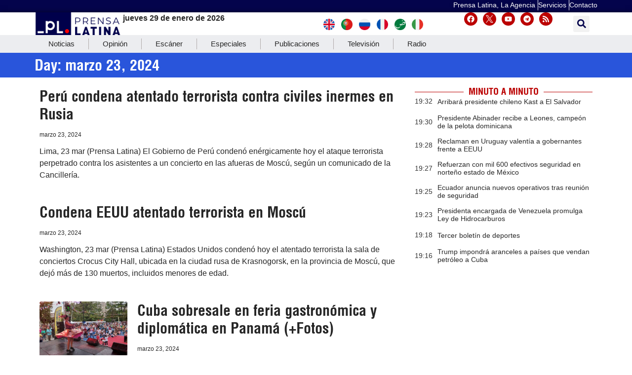

--- FILE ---
content_type: text/html; charset=UTF-8
request_url: https://www.prensa-latina.cu/2024/03/23/
body_size: 21455
content:
<!doctype html>
<html dir="ltr" lang="es" prefix="og: https://ogp.me/ns#">
<head>
	<meta charset="UTF-8">
		<meta name="viewport" content="width=device-width, initial-scale=1">
	<link rel="profile" href="http://gmpg.org/xfn/11">
	<!-- Global site tag (gtag.js) - Google Analytics -->
	<script async src="https://www.googletagmanager.com/gtag/js?id=UA-68617633-1"></script>
        <script>
	  window.dataLayer = window.dataLayer || [];
          function gtag(){dataLayer.push(arguments);}
          gtag('js', new Date());

          gtag('config', 'UA-68617633-1', { cookie_flags: 'SameSite=None;Secure' });
        </script>
        
    <!-- Global site tag (gtag.js) - Google Analytics -->
    <script async src="https://www.googletagmanager.com/gtag/js?id=G-1RL233DVY7"></script>
    <script>
    window.dataLayer = window.dataLayer || [];
    function gtag(){dataLayer.push(arguments);}
    gtag('js', new Date());
    gtag('config', 'G-1RL233DVY7', { cookie_flags: 'SameSite=None;Secure' });
	</script>
     
    
	<title>marzo 23, 2024 - Noticias Prensa Latina</title>

		<!-- All in One SEO 4.9.3 - aioseo.com -->
	<meta name="robots" content="max-image-preview:large" />
	<meta name="google-site-verification" content="CNrky8zCUdcFocK3pLaYCI_xEYTwKLBHuxiRQp6KVns" />
	<meta name="msvalidate.01" content="D4C964C84111571B667AB021FF4EC4C8" />
	<meta name="yandex-verification" content="cbddc9a5c8d4065f" />
	<link rel="canonical" href="https://www.prensa-latina.cu/2024/03/23/" />
	<link rel="next" href="https://www.prensa-latina.cu/2024/03/23/page/2/" />
	<meta name="generator" content="All in One SEO (AIOSEO) 4.9.3" />
		<script type="application/ld+json" class="aioseo-schema">
			{"@context":"https:\/\/schema.org","@graph":[{"@type":"BreadcrumbList","@id":"https:\/\/www.prensa-latina.cu\/2024\/03\/23\/#breadcrumblist","itemListElement":[{"@type":"ListItem","@id":"https:\/\/www.prensa-latina.cu#listItem","position":1,"name":"Portada","item":"https:\/\/www.prensa-latina.cu","nextItem":{"@type":"ListItem","@id":"https:\/\/www.prensa-latina.cu\/sample-page\/#listItem","name":"Sample Page"}},{"@type":"ListItem","@id":"https:\/\/www.prensa-latina.cu\/sample-page\/#listItem","position":2,"name":"Sample Page","item":"https:\/\/www.prensa-latina.cu\/sample-page\/","nextItem":{"@type":"ListItem","@id":"https:\/\/www.prensa-latina.cu\/2024\/#listItem","name":2024},"previousItem":{"@type":"ListItem","@id":"https:\/\/www.prensa-latina.cu#listItem","name":"Portada"}},{"@type":"ListItem","@id":"https:\/\/www.prensa-latina.cu\/2024\/#listItem","position":3,"name":2024,"item":"https:\/\/www.prensa-latina.cu\/2024\/","nextItem":{"@type":"ListItem","@id":"https:\/\/www.prensa-latina.cu\/2024\/03\/#listItem","name":"03"},"previousItem":{"@type":"ListItem","@id":"https:\/\/www.prensa-latina.cu\/sample-page\/#listItem","name":"Sample Page"}},{"@type":"ListItem","@id":"https:\/\/www.prensa-latina.cu\/2024\/03\/#listItem","position":4,"name":"03","item":"https:\/\/www.prensa-latina.cu\/2024\/03\/","nextItem":{"@type":"ListItem","@id":"https:\/\/www.prensa-latina.cu\/2024\/03\/23\/#listItem","name":"23"},"previousItem":{"@type":"ListItem","@id":"https:\/\/www.prensa-latina.cu\/2024\/#listItem","name":2024}},{"@type":"ListItem","@id":"https:\/\/www.prensa-latina.cu\/2024\/03\/23\/#listItem","position":5,"name":"23","previousItem":{"@type":"ListItem","@id":"https:\/\/www.prensa-latina.cu\/2024\/03\/#listItem","name":"03"}}]},{"@type":"CollectionPage","@id":"https:\/\/www.prensa-latina.cu\/2024\/03\/23\/#collectionpage","url":"https:\/\/www.prensa-latina.cu\/2024\/03\/23\/","name":"marzo 23, 2024 - Noticias Prensa Latina","inLanguage":"es-ES","isPartOf":{"@id":"https:\/\/www.prensa-latina.cu\/#website"},"breadcrumb":{"@id":"https:\/\/www.prensa-latina.cu\/2024\/03\/23\/#breadcrumblist"}},{"@type":"Organization","@id":"https:\/\/www.prensa-latina.cu\/#organization","name":"Prensa Latina","description":"Actualizando minuto a minuto","url":"https:\/\/www.prensa-latina.cu\/","logo":{"@type":"ImageObject","url":"https:\/\/www.prensa-latina.cu\/wp-content\/uploads\/2022\/05\/LOGO_PRENSA_LATINA.png","@id":"https:\/\/www.prensa-latina.cu\/2024\/03\/23\/#organizationLogo"},"image":{"@id":"https:\/\/www.prensa-latina.cu\/2024\/03\/23\/#organizationLogo"},"sameAs":["https:\/\/www.facebook.com\/AgenciaPrensaLatinaOficial","https:\/\/twitter.com\/PrensaLatina_cu","https:\/\/www.youtube.com\/@AgenciaPrensaLatina"]},{"@type":"WebSite","@id":"https:\/\/www.prensa-latina.cu\/#website","url":"https:\/\/www.prensa-latina.cu\/","name":"Prensa Latina","description":"Actualizando minuto a minuto","inLanguage":"es-ES","publisher":{"@id":"https:\/\/www.prensa-latina.cu\/#organization"}}]}
		</script>
		<!-- All in One SEO -->

			<script>
				var adminBaseUrl = "https:\/\/www.prensa-latina.cu\/wp-admin\/";
				// If the iframe loaded a frontend page (not wp-admin), open it in the main window
				var keywordsAllowed = ["","elementor","microthemer","trp-edit-translation","brizy-edit-iframe","oxygen","dp_action=dfg_popup_fetch","?rand=","bricks=run&brickspreview","template-preview=","breakdance_iframe=true"];
				var keywordFound = false;
				try {
					// If the BB builder loaded inside our iframe, redirect to the parent window in a way compatible with CORS
					if (window.parent !== window && window.location.href.indexOf('?fl_builder') > -1) {
						window.parent.postMessage(JSON.stringify({
							'functionName': 'vgfaNavigateTo',
							'arguments': window.location.href,
							'iframeId': null
						}), '*');
					} else {
						if (window.parent.location.href.indexOf(adminBaseUrl) < 0 && window.parent.location.href !== window.location.href) {

							keywordsAllowed.forEach(function (keyword) {
								if (keyword && (window.location.href.indexOf(keyword) > -1 || window.parent.location.href.indexOf(keyword) > -1)) {
									keywordFound = true;
								}
							});
							// Redirect if it is an url
							if (!keywordFound && window.location.href.indexOf('http') > -1) {
								window.parent.location.href = window.location.href.split('#')[0];
							}
						}
					}
				} finally {

				}
			</script>
			<link rel='dns-prefetch' href='//www.prensa-latina.cu' />
<link rel="alternate" type="application/rss+xml" title="Noticias Prensa Latina &raquo; Feed" href="https://www.prensa-latina.cu/feed/" />
<link rel="alternate" type="application/rss+xml" title="Noticias Prensa Latina &raquo; Feed de los comentarios" href="https://www.prensa-latina.cu/comments/feed/" />
<!-- www.prensa-latina.cu is managing ads with Advanced Ads 2.0.16 – https://wpadvancedads.com/ --><script id="prens-ready">
			window.advanced_ads_ready=function(e,a){a=a||"complete";var d=function(e){return"interactive"===a?"loading"!==e:"complete"===e};d(document.readyState)?e():document.addEventListener("readystatechange",(function(a){d(a.target.readyState)&&e()}),{once:"interactive"===a})},window.advanced_ads_ready_queue=window.advanced_ads_ready_queue||[];		</script>
		<style id='wp-img-auto-sizes-contain-inline-css'>
img:is([sizes=auto i],[sizes^="auto," i]){contain-intrinsic-size:3000px 1500px}
/*# sourceURL=wp-img-auto-sizes-contain-inline-css */
</style>
<link rel='stylesheet' id='dce-dynamic-visibility-style-css' href='https://www.prensa-latina.cu/wp-content/plugins/dynamic-visibility-for-elementor/assets/css/dynamic-visibility.css?ver=6.0.2' media='all' />
<style id='wp-emoji-styles-inline-css'>

	img.wp-smiley, img.emoji {
		display: inline !important;
		border: none !important;
		box-shadow: none !important;
		height: 1em !important;
		width: 1em !important;
		margin: 0 0.07em !important;
		vertical-align: -0.1em !important;
		background: none !important;
		padding: 0 !important;
	}
/*# sourceURL=wp-emoji-styles-inline-css */
</style>
<link rel='stylesheet' id='wp-block-library-css' href='https://www.prensa-latina.cu/wp-includes/css/dist/block-library/style.min.css?ver=6.9' media='all' />
<link rel='stylesheet' id='aioseo/css/src/vue/standalone/blocks/table-of-contents/global.scss-css' href='https://www.prensa-latina.cu/wp-content/plugins/all-in-one-seo-pack/dist/Lite/assets/css/table-of-contents/global.e90f6d47.css?ver=4.9.3' media='all' />
<style id='global-styles-inline-css'>
:root{--wp--preset--aspect-ratio--square: 1;--wp--preset--aspect-ratio--4-3: 4/3;--wp--preset--aspect-ratio--3-4: 3/4;--wp--preset--aspect-ratio--3-2: 3/2;--wp--preset--aspect-ratio--2-3: 2/3;--wp--preset--aspect-ratio--16-9: 16/9;--wp--preset--aspect-ratio--9-16: 9/16;--wp--preset--color--black: #000000;--wp--preset--color--cyan-bluish-gray: #abb8c3;--wp--preset--color--white: #ffffff;--wp--preset--color--pale-pink: #f78da7;--wp--preset--color--vivid-red: #cf2e2e;--wp--preset--color--luminous-vivid-orange: #ff6900;--wp--preset--color--luminous-vivid-amber: #fcb900;--wp--preset--color--light-green-cyan: #7bdcb5;--wp--preset--color--vivid-green-cyan: #00d084;--wp--preset--color--pale-cyan-blue: #8ed1fc;--wp--preset--color--vivid-cyan-blue: #0693e3;--wp--preset--color--vivid-purple: #9b51e0;--wp--preset--gradient--vivid-cyan-blue-to-vivid-purple: linear-gradient(135deg,rgb(6,147,227) 0%,rgb(155,81,224) 100%);--wp--preset--gradient--light-green-cyan-to-vivid-green-cyan: linear-gradient(135deg,rgb(122,220,180) 0%,rgb(0,208,130) 100%);--wp--preset--gradient--luminous-vivid-amber-to-luminous-vivid-orange: linear-gradient(135deg,rgb(252,185,0) 0%,rgb(255,105,0) 100%);--wp--preset--gradient--luminous-vivid-orange-to-vivid-red: linear-gradient(135deg,rgb(255,105,0) 0%,rgb(207,46,46) 100%);--wp--preset--gradient--very-light-gray-to-cyan-bluish-gray: linear-gradient(135deg,rgb(238,238,238) 0%,rgb(169,184,195) 100%);--wp--preset--gradient--cool-to-warm-spectrum: linear-gradient(135deg,rgb(74,234,220) 0%,rgb(151,120,209) 20%,rgb(207,42,186) 40%,rgb(238,44,130) 60%,rgb(251,105,98) 80%,rgb(254,248,76) 100%);--wp--preset--gradient--blush-light-purple: linear-gradient(135deg,rgb(255,206,236) 0%,rgb(152,150,240) 100%);--wp--preset--gradient--blush-bordeaux: linear-gradient(135deg,rgb(254,205,165) 0%,rgb(254,45,45) 50%,rgb(107,0,62) 100%);--wp--preset--gradient--luminous-dusk: linear-gradient(135deg,rgb(255,203,112) 0%,rgb(199,81,192) 50%,rgb(65,88,208) 100%);--wp--preset--gradient--pale-ocean: linear-gradient(135deg,rgb(255,245,203) 0%,rgb(182,227,212) 50%,rgb(51,167,181) 100%);--wp--preset--gradient--electric-grass: linear-gradient(135deg,rgb(202,248,128) 0%,rgb(113,206,126) 100%);--wp--preset--gradient--midnight: linear-gradient(135deg,rgb(2,3,129) 0%,rgb(40,116,252) 100%);--wp--preset--font-size--small: 13px;--wp--preset--font-size--medium: 20px;--wp--preset--font-size--large: 36px;--wp--preset--font-size--x-large: 42px;--wp--preset--spacing--20: 0.44rem;--wp--preset--spacing--30: 0.67rem;--wp--preset--spacing--40: 1rem;--wp--preset--spacing--50: 1.5rem;--wp--preset--spacing--60: 2.25rem;--wp--preset--spacing--70: 3.38rem;--wp--preset--spacing--80: 5.06rem;--wp--preset--shadow--natural: 6px 6px 9px rgba(0, 0, 0, 0.2);--wp--preset--shadow--deep: 12px 12px 50px rgba(0, 0, 0, 0.4);--wp--preset--shadow--sharp: 6px 6px 0px rgba(0, 0, 0, 0.2);--wp--preset--shadow--outlined: 6px 6px 0px -3px rgb(255, 255, 255), 6px 6px rgb(0, 0, 0);--wp--preset--shadow--crisp: 6px 6px 0px rgb(0, 0, 0);}:root { --wp--style--global--content-size: 800px;--wp--style--global--wide-size: 1200px; }:where(body) { margin: 0; }.wp-site-blocks > .alignleft { float: left; margin-right: 2em; }.wp-site-blocks > .alignright { float: right; margin-left: 2em; }.wp-site-blocks > .aligncenter { justify-content: center; margin-left: auto; margin-right: auto; }:where(.wp-site-blocks) > * { margin-block-start: 24px; margin-block-end: 0; }:where(.wp-site-blocks) > :first-child { margin-block-start: 0; }:where(.wp-site-blocks) > :last-child { margin-block-end: 0; }:root { --wp--style--block-gap: 24px; }:root :where(.is-layout-flow) > :first-child{margin-block-start: 0;}:root :where(.is-layout-flow) > :last-child{margin-block-end: 0;}:root :where(.is-layout-flow) > *{margin-block-start: 24px;margin-block-end: 0;}:root :where(.is-layout-constrained) > :first-child{margin-block-start: 0;}:root :where(.is-layout-constrained) > :last-child{margin-block-end: 0;}:root :where(.is-layout-constrained) > *{margin-block-start: 24px;margin-block-end: 0;}:root :where(.is-layout-flex){gap: 24px;}:root :where(.is-layout-grid){gap: 24px;}.is-layout-flow > .alignleft{float: left;margin-inline-start: 0;margin-inline-end: 2em;}.is-layout-flow > .alignright{float: right;margin-inline-start: 2em;margin-inline-end: 0;}.is-layout-flow > .aligncenter{margin-left: auto !important;margin-right: auto !important;}.is-layout-constrained > .alignleft{float: left;margin-inline-start: 0;margin-inline-end: 2em;}.is-layout-constrained > .alignright{float: right;margin-inline-start: 2em;margin-inline-end: 0;}.is-layout-constrained > .aligncenter{margin-left: auto !important;margin-right: auto !important;}.is-layout-constrained > :where(:not(.alignleft):not(.alignright):not(.alignfull)){max-width: var(--wp--style--global--content-size);margin-left: auto !important;margin-right: auto !important;}.is-layout-constrained > .alignwide{max-width: var(--wp--style--global--wide-size);}body .is-layout-flex{display: flex;}.is-layout-flex{flex-wrap: wrap;align-items: center;}.is-layout-flex > :is(*, div){margin: 0;}body .is-layout-grid{display: grid;}.is-layout-grid > :is(*, div){margin: 0;}body{padding-top: 0px;padding-right: 0px;padding-bottom: 0px;padding-left: 0px;}a:where(:not(.wp-element-button)){text-decoration: underline;}:root :where(.wp-element-button, .wp-block-button__link){background-color: #32373c;border-width: 0;color: #fff;font-family: inherit;font-size: inherit;font-style: inherit;font-weight: inherit;letter-spacing: inherit;line-height: inherit;padding-top: calc(0.667em + 2px);padding-right: calc(1.333em + 2px);padding-bottom: calc(0.667em + 2px);padding-left: calc(1.333em + 2px);text-decoration: none;text-transform: inherit;}.has-black-color{color: var(--wp--preset--color--black) !important;}.has-cyan-bluish-gray-color{color: var(--wp--preset--color--cyan-bluish-gray) !important;}.has-white-color{color: var(--wp--preset--color--white) !important;}.has-pale-pink-color{color: var(--wp--preset--color--pale-pink) !important;}.has-vivid-red-color{color: var(--wp--preset--color--vivid-red) !important;}.has-luminous-vivid-orange-color{color: var(--wp--preset--color--luminous-vivid-orange) !important;}.has-luminous-vivid-amber-color{color: var(--wp--preset--color--luminous-vivid-amber) !important;}.has-light-green-cyan-color{color: var(--wp--preset--color--light-green-cyan) !important;}.has-vivid-green-cyan-color{color: var(--wp--preset--color--vivid-green-cyan) !important;}.has-pale-cyan-blue-color{color: var(--wp--preset--color--pale-cyan-blue) !important;}.has-vivid-cyan-blue-color{color: var(--wp--preset--color--vivid-cyan-blue) !important;}.has-vivid-purple-color{color: var(--wp--preset--color--vivid-purple) !important;}.has-black-background-color{background-color: var(--wp--preset--color--black) !important;}.has-cyan-bluish-gray-background-color{background-color: var(--wp--preset--color--cyan-bluish-gray) !important;}.has-white-background-color{background-color: var(--wp--preset--color--white) !important;}.has-pale-pink-background-color{background-color: var(--wp--preset--color--pale-pink) !important;}.has-vivid-red-background-color{background-color: var(--wp--preset--color--vivid-red) !important;}.has-luminous-vivid-orange-background-color{background-color: var(--wp--preset--color--luminous-vivid-orange) !important;}.has-luminous-vivid-amber-background-color{background-color: var(--wp--preset--color--luminous-vivid-amber) !important;}.has-light-green-cyan-background-color{background-color: var(--wp--preset--color--light-green-cyan) !important;}.has-vivid-green-cyan-background-color{background-color: var(--wp--preset--color--vivid-green-cyan) !important;}.has-pale-cyan-blue-background-color{background-color: var(--wp--preset--color--pale-cyan-blue) !important;}.has-vivid-cyan-blue-background-color{background-color: var(--wp--preset--color--vivid-cyan-blue) !important;}.has-vivid-purple-background-color{background-color: var(--wp--preset--color--vivid-purple) !important;}.has-black-border-color{border-color: var(--wp--preset--color--black) !important;}.has-cyan-bluish-gray-border-color{border-color: var(--wp--preset--color--cyan-bluish-gray) !important;}.has-white-border-color{border-color: var(--wp--preset--color--white) !important;}.has-pale-pink-border-color{border-color: var(--wp--preset--color--pale-pink) !important;}.has-vivid-red-border-color{border-color: var(--wp--preset--color--vivid-red) !important;}.has-luminous-vivid-orange-border-color{border-color: var(--wp--preset--color--luminous-vivid-orange) !important;}.has-luminous-vivid-amber-border-color{border-color: var(--wp--preset--color--luminous-vivid-amber) !important;}.has-light-green-cyan-border-color{border-color: var(--wp--preset--color--light-green-cyan) !important;}.has-vivid-green-cyan-border-color{border-color: var(--wp--preset--color--vivid-green-cyan) !important;}.has-pale-cyan-blue-border-color{border-color: var(--wp--preset--color--pale-cyan-blue) !important;}.has-vivid-cyan-blue-border-color{border-color: var(--wp--preset--color--vivid-cyan-blue) !important;}.has-vivid-purple-border-color{border-color: var(--wp--preset--color--vivid-purple) !important;}.has-vivid-cyan-blue-to-vivid-purple-gradient-background{background: var(--wp--preset--gradient--vivid-cyan-blue-to-vivid-purple) !important;}.has-light-green-cyan-to-vivid-green-cyan-gradient-background{background: var(--wp--preset--gradient--light-green-cyan-to-vivid-green-cyan) !important;}.has-luminous-vivid-amber-to-luminous-vivid-orange-gradient-background{background: var(--wp--preset--gradient--luminous-vivid-amber-to-luminous-vivid-orange) !important;}.has-luminous-vivid-orange-to-vivid-red-gradient-background{background: var(--wp--preset--gradient--luminous-vivid-orange-to-vivid-red) !important;}.has-very-light-gray-to-cyan-bluish-gray-gradient-background{background: var(--wp--preset--gradient--very-light-gray-to-cyan-bluish-gray) !important;}.has-cool-to-warm-spectrum-gradient-background{background: var(--wp--preset--gradient--cool-to-warm-spectrum) !important;}.has-blush-light-purple-gradient-background{background: var(--wp--preset--gradient--blush-light-purple) !important;}.has-blush-bordeaux-gradient-background{background: var(--wp--preset--gradient--blush-bordeaux) !important;}.has-luminous-dusk-gradient-background{background: var(--wp--preset--gradient--luminous-dusk) !important;}.has-pale-ocean-gradient-background{background: var(--wp--preset--gradient--pale-ocean) !important;}.has-electric-grass-gradient-background{background: var(--wp--preset--gradient--electric-grass) !important;}.has-midnight-gradient-background{background: var(--wp--preset--gradient--midnight) !important;}.has-small-font-size{font-size: var(--wp--preset--font-size--small) !important;}.has-medium-font-size{font-size: var(--wp--preset--font-size--medium) !important;}.has-large-font-size{font-size: var(--wp--preset--font-size--large) !important;}.has-x-large-font-size{font-size: var(--wp--preset--font-size--x-large) !important;}
:root :where(.wp-block-pullquote){font-size: 1.5em;line-height: 1.6;}
/*# sourceURL=global-styles-inline-css */
</style>
<link rel='stylesheet' id='Destacada1_Api2Nota_widget-css' href='https://www.prensa-latina.cu/wp-content/plugins/display%20news%20api%20pl/css/featcards.css?ver=6.9' media='all' />
<link rel='stylesheet' id='Destacada2_Api2Nota_widget-css' href='https://www.prensa-latina.cu/wp-content/plugins/display%20news%20api%20pl/css/2newsapi.css?ver=6.9' media='all' />
<link rel='stylesheet' id='video_Api2Nota_widget-css' href='https://www.prensa-latina.cu/wp-content/plugins/display%20news%20api%20pl/css/featcards.css?ver=6.9' media='all' />
<link rel='stylesheet' id='bootstrap-css' href='https://www.prensa-latina.cu/wp-content/plugins/pl-widget/public/css/bootstrap.min.css?ver=4.5.2' media='all' />
<link rel='stylesheet' id='slide-portada-css' href='https://www.prensa-latina.cu/wp-content/plugins/pl-widget/public/css/slide-portada.css?ver=0.1.2' media='all' />
<link rel='stylesheet' id='newscard3grid-css' href='https://www.prensa-latina.cu/wp-content/plugins/pl-widget/public/css/newscard3grid.css?ver=0.1.2' media='all' />
<link rel='stylesheet' id='feature4news-css' href='https://www.prensa-latina.cu/wp-content/plugins/pl-widget/public/css/feature4news.css?ver=0.1.2' media='all' />
<link rel='stylesheet' id='1onlynews-css' href='https://www.prensa-latina.cu/wp-content/plugins/pl-widget/public/css/1onlynews.css?ver=0.1.2' media='all' />
<link rel='stylesheet' id='opinioncardsnews-css' href='https://www.prensa-latina.cu/wp-content/plugins/pl-widget/public/css/opinioncardsnews.css?ver=0.1.2' media='all' />
<link rel='stylesheet' id='boxsimplenews-css' href='https://www.prensa-latina.cu/wp-content/plugins/pl-widget/public/css/boxsimplenews.css?ver=0.1.2' media='all' />
<link rel='stylesheet' id='boxsimpletittle-css' href='https://www.prensa-latina.cu/wp-content/plugins/pl-widget/public/css/boxsimpletittle.css?ver=0.1.2' media='all' />
<link rel='stylesheet' id='2news-css' href='https://www.prensa-latina.cu/wp-content/plugins/pl-widget/public/css/1onlynews.css?ver=0.1.2' media='all' />
<link rel='stylesheet' id='2subnews-css' href='https://www.prensa-latina.cu/wp-content/plugins/pl-widget/public/css/boxsimplenews.css?ver=0.1.2' media='all' />
<link rel='stylesheet' id='2subtitles-css' href='https://www.prensa-latina.cu/wp-content/plugins/pl-widget/public/css/boxsimpletittle.css?ver=0.1.2' media='all' />
<link rel='stylesheet' id='3_principales-css' href='https://www.prensa-latina.cu/wp-content/plugins/pl-widget/public/css/3-principales.css?ver=0.1.2' media='all' />
<link rel='stylesheet' id='1_principal-css' href='https://www.prensa-latina.cu/wp-content/plugins/pl-widget/public/css/1-principal.css?ver=0.1.2' media='all' />
<link rel='stylesheet' id='1_notadestacada-css' href='https://www.prensa-latina.cu/wp-content/plugins/pl-widget/public/css/1-notadestacada.css?ver=0.1.2' media='all' />
<link rel='stylesheet' id='pltv-css' href='https://www.prensa-latina.cu/wp-content/plugins/pl-widget/public/css/pltv.css?ver=0.1.2' media='all' />
<link rel='stylesheet' id='newscard4-css' href='https://www.prensa-latina.cu/wp-content/plugins/pl-widget/public/css/newscard4.css?ver=0.1.2' media='all' />
<link rel='stylesheet' id='3tvrel-css' href='https://www.prensa-latina.cu/wp-content/plugins/pl-widget/public/css/3tvrel.css?ver=0.1.2' media='all' />
<link rel='stylesheet' id='4Ads-css' href='https://www.prensa-latina.cu/wp-content/plugins/pl-widget/public/css/4Ads.css?ver=0.1.2' media='all' />
<link rel='stylesheet' id='timeline-css' href='https://www.prensa-latina.cu/wp-content/plugins/pl-widget/public/css/timeline.css?ver=0.1.2' media='all' />
<link rel='stylesheet' id='urgente-css' href='https://www.prensa-latina.cu/wp-content/plugins/pl-widget/public/css/breakingnews.css?ver=0.1.2' media='all' />
<link rel='stylesheet' id='3newscard-css' href='https://www.prensa-latina.cu/wp-content/plugins/pl-widget/public/css/3newscard.css?ver=0.1.2' media='all' />
<link rel='stylesheet' id='styles-css' href='https://www.prensa-latina.cu/wp-content/plugins/pl-widget/public/css/styles.css?ver=0.1.2' media='all' />
<link rel='stylesheet' id='user-session-synchronizer-frontend-css' href='https://www.prensa-latina.cu/wp-content/plugins/user-session-synchronizer/assets/css/frontend.css?ver=1.0.0' media='all' />
<link rel='stylesheet' id='style-widget-css' href='https://www.prensa-latina.cu/wp-content/themes/hello-theme-child-master/style.css?ver=6.9' media='all' />
<link rel='stylesheet' id='hello-elementor-css' href='https://www.prensa-latina.cu/wp-content/themes/hello-elementor/assets/css/reset.css?ver=3.4.5' media='all' />
<link rel='stylesheet' id='hello-elementor-theme-style-css' href='https://www.prensa-latina.cu/wp-content/themes/hello-elementor/assets/css/theme.css?ver=3.4.5' media='all' />
<link rel='stylesheet' id='hello-elementor-header-footer-css' href='https://www.prensa-latina.cu/wp-content/themes/hello-elementor/assets/css/header-footer.css?ver=3.4.5' media='all' />
<link rel='stylesheet' id='elementor-frontend-css' href='https://www.prensa-latina.cu/wp-content/plugins/elementor/assets/css/frontend.min.css?ver=3.34.1' media='all' />
<link rel='stylesheet' id='elementor-post-6-css' href='https://www.prensa-latina.cu/wp-content/uploads/elementor/css/post-6.css?ver=1768885641' media='all' />
<link rel='stylesheet' id='widget-image-css' href='https://www.prensa-latina.cu/wp-content/plugins/elementor/assets/css/widget-image.min.css?ver=3.34.1' media='all' />
<link rel='stylesheet' id='e-animation-shrink-css' href='https://www.prensa-latina.cu/wp-content/plugins/elementor/assets/lib/animations/styles/e-animation-shrink.min.css?ver=3.34.1' media='all' />
<link rel='stylesheet' id='widget-social-icons-css' href='https://www.prensa-latina.cu/wp-content/plugins/elementor/assets/css/widget-social-icons.min.css?ver=3.34.1' media='all' />
<link rel='stylesheet' id='e-apple-webkit-css' href='https://www.prensa-latina.cu/wp-content/plugins/elementor/assets/css/conditionals/apple-webkit.min.css?ver=3.34.1' media='all' />
<link rel='stylesheet' id='widget-search-form-css' href='https://www.prensa-latina.cu/wp-content/plugins/elementor-pro/assets/css/widget-search-form.min.css?ver=3.34.0' media='all' />
<link rel='stylesheet' id='e-sticky-css' href='https://www.prensa-latina.cu/wp-content/plugins/elementor-pro/assets/css/modules/sticky.min.css?ver=3.34.0' media='all' />
<link rel='stylesheet' id='widget-nav-menu-css' href='https://www.prensa-latina.cu/wp-content/plugins/elementor-pro/assets/css/widget-nav-menu.min.css?ver=3.34.0' media='all' />
<link rel='stylesheet' id='widget-icon-box-css' href='https://www.prensa-latina.cu/wp-content/plugins/elementor/assets/css/widget-icon-box.min.css?ver=3.34.1' media='all' />
<link rel='stylesheet' id='widget-heading-css' href='https://www.prensa-latina.cu/wp-content/plugins/elementor/assets/css/widget-heading.min.css?ver=3.34.1' media='all' />
<link rel='stylesheet' id='swiper-css' href='https://www.prensa-latina.cu/wp-content/plugins/elementor/assets/lib/swiper/v8/css/swiper.min.css?ver=8.4.5' media='all' />
<link rel='stylesheet' id='e-swiper-css' href='https://www.prensa-latina.cu/wp-content/plugins/elementor/assets/css/conditionals/e-swiper.min.css?ver=3.34.1' media='all' />
<link rel='stylesheet' id='widget-media-carousel-css' href='https://www.prensa-latina.cu/wp-content/plugins/elementor-pro/assets/css/widget-media-carousel.min.css?ver=3.34.0' media='all' />
<link rel='stylesheet' id='widget-carousel-module-base-css' href='https://www.prensa-latina.cu/wp-content/plugins/elementor-pro/assets/css/widget-carousel-module-base.min.css?ver=3.34.0' media='all' />
<link rel='stylesheet' id='widget-divider-css' href='https://www.prensa-latina.cu/wp-content/plugins/elementor/assets/css/widget-divider.min.css?ver=3.34.1' media='all' />
<link rel='stylesheet' id='widget-posts-css' href='https://www.prensa-latina.cu/wp-content/plugins/elementor-pro/assets/css/widget-posts.min.css?ver=3.34.0' media='all' />
<link rel='stylesheet' id='e-animation-slideInLeft-css' href='https://www.prensa-latina.cu/wp-content/plugins/elementor/assets/lib/animations/styles/slideInLeft.min.css?ver=3.34.1' media='all' />
<link rel='stylesheet' id='e-animation-slideInRight-css' href='https://www.prensa-latina.cu/wp-content/plugins/elementor/assets/lib/animations/styles/slideInRight.min.css?ver=3.34.1' media='all' />
<link rel='stylesheet' id='e-popup-css' href='https://www.prensa-latina.cu/wp-content/plugins/elementor-pro/assets/css/conditionals/popup.min.css?ver=3.34.0' media='all' />
<link rel='stylesheet' id='e-animation-fadeInLeft-css' href='https://www.prensa-latina.cu/wp-content/plugins/elementor/assets/lib/animations/styles/fadeInLeft.min.css?ver=3.34.1' media='all' />
<link rel='stylesheet' id='elementor-post-526347-css' href='https://www.prensa-latina.cu/wp-content/uploads/elementor/css/post-526347.css?ver=1768885563' media='all' />
<link rel='stylesheet' id='elementor-post-526391-css' href='https://www.prensa-latina.cu/wp-content/uploads/elementor/css/post-526391.css?ver=1768885568' media='all' />
<link rel='stylesheet' id='elementor-post-528025-css' href='https://www.prensa-latina.cu/wp-content/uploads/elementor/css/post-528025.css?ver=1768885569' media='all' />
<link rel='stylesheet' id='elementor-post-526562-css' href='https://www.prensa-latina.cu/wp-content/uploads/elementor/css/post-526562.css?ver=1768885586' media='all' />
<link rel='stylesheet' id='elementor-post-528936-css' href='https://www.prensa-latina.cu/wp-content/uploads/elementor/css/post-528936.css?ver=1768885573' media='all' />
<link rel='stylesheet' id='hello-elementor-child-style-css' href='https://www.prensa-latina.cu/wp-content/themes/hello-theme-child-master/style.css?ver=1.0.0' media='all' />
<link rel='stylesheet' id='elementor-gf-local-roboto-css' href='https://www.prensa-latina.cu/wp-content/uploads/elementor/google-fonts/css/roboto.css?ver=1751052140' media='all' />
<link rel='stylesheet' id='elementor-gf-local-robotoslab-css' href='https://www.prensa-latina.cu/wp-content/uploads/elementor/google-fonts/css/robotoslab.css?ver=1751052086' media='all' />
<link rel='stylesheet' id='elementor-icons-twitter_x-1-css' href='https://www.prensa-latina.cu/wp-content/uploads/elementor/custom-icons/twitter_x-1/css/twitter_x.css?ver=1.0.0' media='all' />
<script src="https://www.prensa-latina.cu/wp-includes/js/jquery/jquery.min.js?ver=3.7.1" id="jquery-core-js"></script>
<script src="https://www.prensa-latina.cu/wp-includes/js/jquery/jquery-migrate.min.js?ver=3.4.1" id="jquery-migrate-js"></script>
<script src="https://www.prensa-latina.cu/wp-content/plugins/pl-widget/public/js/jquery.min.js?ver=3.5.1" id="custom_jquery-js"></script>
<script src="https://www.prensa-latina.cu/wp-content/plugins/user-session-synchronizer/assets/js/frontend.min.js?ver=1.0.0" id="user-session-synchronizer-frontend-js"></script>
<script id="advanced-ads-advanced-js-js-extra">
var advads_options = {"blog_id":"1","privacy":{"enabled":false,"consent-method":"","custom-cookie-name":"","custom-cookie-value":"","state":"not_needed"}};
//# sourceURL=advanced-ads-advanced-js-js-extra
</script>
<script src="https://www.prensa-latina.cu/wp-content/plugins/advanced-ads/public/assets/js/advanced.min.js?ver=2.0.16" id="advanced-ads-advanced-js-js"></script>
<link rel="https://api.w.org/" href="https://www.prensa-latina.cu/wp-json/" /><link rel="EditURI" type="application/rsd+xml" title="RSD" href="https://www.prensa-latina.cu/xmlrpc.php?rsd" />
<meta name="generator" content="WordPress 6.9" />
    <style>
        .bcc-widget-333 { 
            width: 100%; 
            max-width: 333px; 
            background: #fff; 
            border: 1px solid #e0e0e0; 
            border-radius: 8px; 
            overflow: hidden; 
            font-family: -apple-system, BlinkMacSystemFont, "Segoe UI", Roboto, sans-serif;
            box-shadow: 0 4px 12px rgba(0,0,0,0.08);
            margin: 0 auto;
        }
        .bcc-header { 
            background: #1a1a1a; 
            color: #e2b44f; 
            padding: 12px; 
            text-align: center; 
            font-weight: 800; 
            text-transform: uppercase; 
            font-size: 12px; 
            letter-spacing: 1px;
        }
        .bcc-subheader { 
            background: #f8f8f8; 
            color: #444; 
            text-align: center; 
            font-size: 12px; 
            padding: 8px; 
            border-bottom: 1px solid #eee; 
            font-weight: 700;
        }
        .bcc-row { 
            display: flex; 
            justify-content: space-between; 
            align-items: center; 
            padding: 10px 15px; 
            border-bottom: 1px solid #f0f0f0;
        }
        .bcc-row:last-child { border-bottom: none; }
        
        .bcc-coin-wrapper { 
            display: flex; 
            align-items: center; 
            gap: 10px;
            flex-shrink: 0;
        }
        
        .bcc-flag { width: 24px; height: 16px; object-fit: cover; border-radius: 2px; box-shadow: 0 1px 2px rgba(0,0,0,0.1); }
        .bcc-coin { font-weight: 800; color: #333; font-size: 14px; }
        
        /* Contenedor de valores alineado a la derecha */
        .bcc-values-container {
            display: flex;
            align-items: center;
            gap: 12px;
            justify-content: flex-end;
            flex-grow: 1;
        }

        .bcc-price { 
            font-weight: 900; 
            color: #1a1a1a; 
            font-size: 17px;
            line-height: 1;
            white-space: nowrap;
            min-width: 80px;
            text-align: right;
        }
        .bcc-price small { font-size: 10px; color: #888; font-weight: normal; margin-left: 2px; }
        
        .bcc-variation {
            font-size: 10px;
            font-weight: 700;
            padding: 2px 6px;
            border-radius: 4px;
            display: inline-flex;
            align-items: center;
            gap: 2px;
            min-width: 48px;
            justify-content: center;
        }
        
        .bcc-variation.bcc-up { color: #16a34a; background: #dcfce7; }
        .bcc-variation.bcc-down { color: #dc2626; background: #fee2e2; }
        .bcc-arrow { font-size: 11px; font-weight: 900; }
        
        .bcc-asterisco { color: #e2b44f; font-weight: 900; cursor: help; }
        .bcc-footer { font-size: 10px; text-align: center; padding: 10px; color: #666; background: #fcfcfc; border-top: 1px solid #eee; }
        
        /* Responsive */
        @media (max-width: 400px) {
            .bcc-widget-333 { max-width: 100%; }
            .bcc-coin { font-size: 12px; }
            .bcc-price { font-size: 15px; min-width: 70px; }
            .bcc-header { font-size: 11px; }
            .bcc-variation { min-width: 42px; font-size: 9px; }
        }
    </style>
    <meta name="generator" content="Elementor 3.34.1; features: e_font_icon_svg, additional_custom_breakpoints; settings: css_print_method-external, google_font-enabled, font_display-swap">
<meta name="referrer" content="no-referrer-when-downgrade">

<script type="text/javascript">
    (function(c,l,a,r,i,t,y){
        c[a]=c[a]||function(){(c[a].q=c[a].q||[]).push(arguments)};
        t=l.createElement(r);t.async=1;t.src="https://www.clarity.ms/tag/"+i;
        y=l.getElementsByTagName(r)[0];y.parentNode.insertBefore(t,y);
    })(window, document, "clarity", "script", "pzivaqimtv");
</script>

			<style>
				.e-con.e-parent:nth-of-type(n+4):not(.e-lazyloaded):not(.e-no-lazyload),
				.e-con.e-parent:nth-of-type(n+4):not(.e-lazyloaded):not(.e-no-lazyload) * {
					background-image: none !important;
				}
				@media screen and (max-height: 1024px) {
					.e-con.e-parent:nth-of-type(n+3):not(.e-lazyloaded):not(.e-no-lazyload),
					.e-con.e-parent:nth-of-type(n+3):not(.e-lazyloaded):not(.e-no-lazyload) * {
						background-image: none !important;
					}
				}
				@media screen and (max-height: 640px) {
					.e-con.e-parent:nth-of-type(n+2):not(.e-lazyloaded):not(.e-no-lazyload),
					.e-con.e-parent:nth-of-type(n+2):not(.e-lazyloaded):not(.e-no-lazyload) * {
						background-image: none !important;
					}
				}
			</style>
			<link rel="icon" href="https://www.prensa-latina.cu/wp-content/uploads/2023/07/cropped-favicon-blanco-32x32.jpg" sizes="32x32" />
<link rel="icon" href="https://www.prensa-latina.cu/wp-content/uploads/2023/07/cropped-favicon-blanco-192x192.jpg" sizes="192x192" />
<link rel="apple-touch-icon" href="https://www.prensa-latina.cu/wp-content/uploads/2023/07/cropped-favicon-blanco-180x180.jpg" />
<meta name="msapplication-TileImage" content="https://www.prensa-latina.cu/wp-content/uploads/2023/07/cropped-favicon-blanco-270x270.jpg" />
		<style id="wp-custom-css">
			
.prens-adlabel {
  font-size: 10px;
	color: gray;}
#ad-slider {
	width: 95%;
	margin: auto;
	overflow: hidden;
}




.cobertura {
  display: flex;
  align-items: center;
  
}
.live-sign {
  position: relative;
  height: 10px;
  width: 10px;
  border-radius: 50%;
  background-color: #ca1b00;
  animation: pulse 2s infinite;
  margin-right: 10px;
   margin-left: 5px;
  
}

.live-sign::before {
  content: "";
  position: absolute;
  top: -2px;
  left: -2px;
  height: 14px;
  width: 14px;
  background-color: #ca1b00;
  border-radius: 100%;
  opacity: .3;
  animation: heartbeat_scale 1s infinite;
  display: block;
}

@keyframes heartbeat_scale {
  0% {
    transform: scale(1);
  }
  50% {
    transform: scale(1.3);
  }
  100% {
    transform: scale(1);
  }
}

@keyframes pulse {
  0% {
    background-color: #ca1b00;
    transform: scale(1);
  }
  50% {
    background-color: white;
    transform: scale(1.3);
  }
  100% {
    background-color: #ca1b00;
    transform: scale(1);
  }
}
		</style>
		
   
</head>
<body class="archive date wp-custom-logo wp-embed-responsive wp-theme-hello-elementor wp-child-theme-hello-theme-child-master hello-elementor-default elementor-page-528025 elementor-default elementor-template-full-width elementor-kit-6 aa-prefix-prens- aa-disabled-bots">


<a class="skip-link screen-reader-text" href="#content">Ir al contenido</a>

		<header data-elementor-type="header" data-elementor-id="526347" class="elementor elementor-526347 elementor-location-header" data-elementor-post-type="elementor_library">
			<div class="elementor-element elementor-element-aefa963 elementor-hidden-mobile e-flex e-con-boxed e-con e-parent" data-id="aefa963" data-element_type="container" data-settings="{&quot;background_background&quot;:&quot;classic&quot;}">
					<div class="e-con-inner">
				<div class="elementor-element elementor-element-05494de elementor-widget elementor-widget-text-editor" data-id="05494de" data-element_type="widget" data-widget_type="text-editor.default">
				<div class="elementor-widget-container">
									<p><span style="color: #ffffff;"><a style="color: #ffffff;" title="Quienes Somos" href="https://www.prensa-latina.cu/quienes-somos/">Prensa Latina, La Agencia</a></span></p>								</div>
				</div>
				<div class="elementor-element elementor-element-144061e elementor-widget elementor-widget-text-editor" data-id="144061e" data-element_type="widget" data-widget_type="text-editor.default">
				<div class="elementor-widget-container">
									<p><a title="Servicios PL" href="https://www.prensa-latina.cu/servicios-pl/"><span style="color: #ffffff;">Servicios</span></a></p>								</div>
				</div>
				<div class="elementor-element elementor-element-99bf41a elementor-widget elementor-widget-text-editor" data-id="99bf41a" data-element_type="widget" data-widget_type="text-editor.default">
				<div class="elementor-widget-container">
									<p><a title="Contacto" href="https://www.prensa-latina.cu/contacto"><span style="color: #ffffff;">Contacto</span></a></p>								</div>
				</div>
					</div>
				</div>
		<div class="elementor-element elementor-element-7ac4f45 elementor-hidden-mobile e-flex e-con-boxed e-con e-parent" data-id="7ac4f45" data-element_type="container" data-settings="{&quot;background_background&quot;:&quot;classic&quot;,&quot;sticky&quot;:&quot;top&quot;,&quot;sticky_on&quot;:[&quot;desktop&quot;,&quot;tablet&quot;,&quot;mobile&quot;],&quot;sticky_offset&quot;:0,&quot;sticky_effects_offset&quot;:0,&quot;sticky_anchor_link_offset&quot;:0}">
					<div class="e-con-inner">
		<div class="elementor-element elementor-element-a343831 e-con-full e-flex e-con e-child" data-id="a343831" data-element_type="container">
				<div class="elementor-element elementor-element-ec688d1 elementor-widget elementor-widget-image" data-id="ec688d1" data-element_type="widget" data-widget_type="image.default">
				<div class="elementor-widget-container">
																<a href="https://www.prensa-latina.cu">
							<img fetchpriority="high" width="800" height="205" src="https://www.prensa-latina.cu/wp-content/uploads/2023/07/2._Identificador_Horizontal_Color-Institucional-1-1024x262.png" class="attachment-large size-large wp-image-526350" alt="" srcset="https://www.prensa-latina.cu/wp-content/uploads/2023/07/2._Identificador_Horizontal_Color-Institucional-1-1024x262.png 1024w, https://www.prensa-latina.cu/wp-content/uploads/2023/07/2._Identificador_Horizontal_Color-Institucional-1-300x77.png 300w, https://www.prensa-latina.cu/wp-content/uploads/2023/07/2._Identificador_Horizontal_Color-Institucional-1-768x196.png 768w, https://www.prensa-latina.cu/wp-content/uploads/2023/07/2._Identificador_Horizontal_Color-Institucional-1-1536x393.png 1536w, https://www.prensa-latina.cu/wp-content/uploads/2023/07/2._Identificador_Horizontal_Color-Institucional-1-2048x524.png 2048w" sizes="(max-width: 800px) 100vw, 800px" />								</a>
															</div>
				</div>
				</div>
		<div class="elementor-element elementor-element-82ffd20 e-con-full e-flex e-con e-child" data-id="82ffd20" data-element_type="container">
				<div class="elementor-element elementor-element-ca80bab elementor-widget elementor-widget-shortcode" data-id="ca80bab" data-element_type="widget" data-widget_type="shortcode.default">
				<div class="elementor-widget-container">
							<div class="elementor-shortcode"> jueves 29 de enero de 2026</div>
						</div>
				</div>
				</div>
		<div class="elementor-element elementor-element-5ac1346 e-con-full e-flex e-con e-child" data-id="5ac1346" data-element_type="container">
				<div class="elementor-element elementor-element-6c23248 elementor-widget elementor-widget-global elementor-global-1203876 elementor-widget-html" data-id="6c23248" data-element_type="widget" data-widget_type="html.default">
				<div class="elementor-widget-container">
					<div class="bandera english" title="english"><a href="https://www.plenglish.com"><img src="https://www.prensa-latina.cu/wp-content/uploads/2023/07/reino-unido1.png"></a></div>

<!– bandera portugues ->

<div class="bandera portugues" title="portugues">
    <a href="https://www.prensalatina.com.br/"><img src="https://www.prensa-latina.cu/wp-content/uploads/2023/07/11.png"></a>
</div>

<!– bandera rusia ->

<div class="bandera rusia" title="rusia"><a href="https://ruso.prensa-latina.cu"><img src="https://www.prensa-latina.cu/wp-content/uploads/2023/07/rusia1.png"></a>
</div>

<!– bandera francia ->

<div class="bandera francia" title="francia">
    <a href="https://frances.prensa-latina.cu/"><img src="https://www.prensa-latina.cu/wp-content/uploads/2023/07/francia1.png"></a>
</div>

<!– bandera arabe ->

<div class="bandera arabia" title="arabia">
    <a href="https://arabic.prensa-latina.cu/"><img src="https://www.prensa-latina.cu/wp-content/uploads/2023/07/Flag_arabic1.png"></a>
</div>

<!– bandera italia ->

<div class="bandera italia" title="italia">
        <a href="https://italiano.prensa-latina.cu/"><img src="https://www.prensa-latina.cu/wp-content/uploads/2023/07/italia1.png"></a>
</div>
				</div>
				</div>
				</div>
		<div class="elementor-element elementor-element-a199aaf e-con-full e-flex e-con e-child" data-id="a199aaf" data-element_type="container">
				<div class="elementor-element elementor-element-72ae65b elementor-shape-circle elementor-grid-0 e-grid-align-center elementor-widget elementor-widget-global elementor-global-703540 elementor-widget-social-icons" data-id="72ae65b" data-element_type="widget" data-widget_type="social-icons.default">
				<div class="elementor-widget-container">
							<div class="elementor-social-icons-wrapper elementor-grid" role="list">
							<span class="elementor-grid-item" role="listitem">
					<a class="elementor-icon elementor-social-icon elementor-social-icon-facebook elementor-animation-shrink elementor-repeater-item-ba0e1a1" href="https://www.facebook.com/AgenciaPrensaLatinaOficial" target="_blank">
						<span class="elementor-screen-only">Facebook</span>
						<svg aria-hidden="true" class="e-font-icon-svg e-fab-facebook" viewBox="0 0 512 512" xmlns="http://www.w3.org/2000/svg"><path d="M504 256C504 119 393 8 256 8S8 119 8 256c0 123.78 90.69 226.38 209.25 245V327.69h-63V256h63v-54.64c0-62.15 37-96.48 93.67-96.48 27.14 0 55.52 4.84 55.52 4.84v61h-31.28c-30.8 0-40.41 19.12-40.41 38.73V256h68.78l-11 71.69h-57.78V501C413.31 482.38 504 379.78 504 256z"></path></svg>					</a>
				</span>
							<span class="elementor-grid-item" role="listitem">
					<a class="elementor-icon elementor-social-icon elementor-social-icon-icon-twitter-x elementor-animation-shrink elementor-repeater-item-5bf8c20" href="https://twitter.com/PrensaLatina_cu" target="_blank">
						<span class="elementor-screen-only">Icon-twitter-x</span>
						<i aria-hidden="true" class="icon icon-twitter-x"></i>					</a>
				</span>
							<span class="elementor-grid-item" role="listitem">
					<a class="elementor-icon elementor-social-icon elementor-social-icon-youtube elementor-animation-shrink elementor-repeater-item-cd99d32" href="https://www.youtube.com/@AgenciaPrensa_Latina" target="_blank">
						<span class="elementor-screen-only">Youtube</span>
						<svg aria-hidden="true" class="e-font-icon-svg e-fab-youtube" viewBox="0 0 576 512" xmlns="http://www.w3.org/2000/svg"><path d="M549.655 124.083c-6.281-23.65-24.787-42.276-48.284-48.597C458.781 64 288 64 288 64S117.22 64 74.629 75.486c-23.497 6.322-42.003 24.947-48.284 48.597-11.412 42.867-11.412 132.305-11.412 132.305s0 89.438 11.412 132.305c6.281 23.65 24.787 41.5 48.284 47.821C117.22 448 288 448 288 448s170.78 0 213.371-11.486c23.497-6.321 42.003-24.171 48.284-47.821 11.412-42.867 11.412-132.305 11.412-132.305s0-89.438-11.412-132.305zm-317.51 213.508V175.185l142.739 81.205-142.739 81.201z"></path></svg>					</a>
				</span>
							<span class="elementor-grid-item" role="listitem">
					<a class="elementor-icon elementor-social-icon elementor-social-icon-telegram elementor-animation-shrink elementor-repeater-item-6a000b9" href="https://t.me/TesoroLatino" target="_blank">
						<span class="elementor-screen-only">Telegram</span>
						<svg aria-hidden="true" class="e-font-icon-svg e-fab-telegram" viewBox="0 0 496 512" xmlns="http://www.w3.org/2000/svg"><path d="M248 8C111 8 0 119 0 256s111 248 248 248 248-111 248-248S385 8 248 8zm121.8 169.9l-40.7 191.8c-3 13.6-11.1 16.9-22.4 10.5l-62-45.7-29.9 28.8c-3.3 3.3-6.1 6.1-12.5 6.1l4.4-63.1 114.9-103.8c5-4.4-1.1-6.9-7.7-2.5l-142 89.4-61.2-19.1c-13.3-4.2-13.6-13.3 2.8-19.7l239.1-92.2c11.1-4 20.8 2.7 17.2 19.5z"></path></svg>					</a>
				</span>
							<span class="elementor-grid-item" role="listitem">
					<a class="elementor-icon elementor-social-icon elementor-social-icon-rss elementor-animation-shrink elementor-repeater-item-5c07561" href="https://www.prensa-latina.cu/feed?rss-2" target="_blank">
						<span class="elementor-screen-only">Rss</span>
						<svg aria-hidden="true" class="e-font-icon-svg e-fas-rss" viewBox="0 0 448 512" xmlns="http://www.w3.org/2000/svg"><path d="M128.081 415.959c0 35.369-28.672 64.041-64.041 64.041S0 451.328 0 415.959s28.672-64.041 64.041-64.041 64.04 28.673 64.04 64.041zm175.66 47.25c-8.354-154.6-132.185-278.587-286.95-286.95C7.656 175.765 0 183.105 0 192.253v48.069c0 8.415 6.49 15.472 14.887 16.018 111.832 7.284 201.473 96.702 208.772 208.772.547 8.397 7.604 14.887 16.018 14.887h48.069c9.149.001 16.489-7.655 15.995-16.79zm144.249.288C439.596 229.677 251.465 40.445 16.503 32.01 7.473 31.686 0 38.981 0 48.016v48.068c0 8.625 6.835 15.645 15.453 15.999 191.179 7.839 344.627 161.316 352.465 352.465.353 8.618 7.373 15.453 15.999 15.453h48.068c9.034-.001 16.329-7.474 16.005-16.504z"></path></svg>					</a>
				</span>
					</div>
						</div>
				</div>
				</div>
				<div class="elementor-element elementor-element-f7ae4cc elementor-search-form--skin-full_screen elementor-widget elementor-widget-search-form" data-id="f7ae4cc" data-element_type="widget" data-settings="{&quot;skin&quot;:&quot;full_screen&quot;}" data-widget_type="search-form.default">
				<div class="elementor-widget-container">
							<search role="search">
			<form class="elementor-search-form" action="https://www.prensa-latina.cu" method="get">
												<div class="elementor-search-form__toggle" role="button" tabindex="0" aria-label="Search">
					<div class="e-font-icon-svg-container"><svg aria-hidden="true" class="e-font-icon-svg e-fas-search" viewBox="0 0 512 512" xmlns="http://www.w3.org/2000/svg"><path d="M505 442.7L405.3 343c-4.5-4.5-10.6-7-17-7H372c27.6-35.3 44-79.7 44-128C416 93.1 322.9 0 208 0S0 93.1 0 208s93.1 208 208 208c48.3 0 92.7-16.4 128-44v16.3c0 6.4 2.5 12.5 7 17l99.7 99.7c9.4 9.4 24.6 9.4 33.9 0l28.3-28.3c9.4-9.4 9.4-24.6.1-34zM208 336c-70.7 0-128-57.2-128-128 0-70.7 57.2-128 128-128 70.7 0 128 57.2 128 128 0 70.7-57.2 128-128 128z"></path></svg></div>				</div>
								<div class="elementor-search-form__container">
					<label class="elementor-screen-only" for="elementor-search-form-f7ae4cc">Search</label>

					
					<input id="elementor-search-form-f7ae4cc" placeholder="Buscar..." class="elementor-search-form__input" type="search" name="s" value="">
					
					
										<div class="dialog-lightbox-close-button dialog-close-button" role="button" tabindex="0" aria-label="Close this search box.">
						<svg aria-hidden="true" class="e-font-icon-svg e-eicon-close" viewBox="0 0 1000 1000" xmlns="http://www.w3.org/2000/svg"><path d="M742 167L500 408 258 167C246 154 233 150 217 150 196 150 179 158 167 167 154 179 150 196 150 212 150 229 154 242 171 254L408 500 167 742C138 771 138 800 167 829 196 858 225 858 254 829L496 587 738 829C750 842 767 846 783 846 800 846 817 842 829 829 842 817 846 804 846 783 846 767 842 750 829 737L588 500 833 258C863 229 863 200 833 171 804 137 775 137 742 167Z"></path></svg>					</div>
									</div>
			</form>
		</search>
						</div>
				</div>
					</div>
				</div>
		<div class="elementor-element elementor-element-4214747 elementor-hidden-mobile e-flex e-con-boxed e-con e-parent" data-id="4214747" data-element_type="container" data-settings="{&quot;background_background&quot;:&quot;classic&quot;}">
					<div class="e-con-inner">
				<div class="elementor-element elementor-element-1047646 elementor-nav-menu--dropdown-none elementor-nav-menu__align-center elementor-widget elementor-widget-nav-menu" data-id="1047646" data-element_type="widget" data-settings="{&quot;layout&quot;:&quot;horizontal&quot;,&quot;submenu_icon&quot;:{&quot;value&quot;:&quot;&lt;svg aria-hidden=\&quot;true\&quot; class=\&quot;e-font-icon-svg e-fas-caret-down\&quot; viewBox=\&quot;0 0 320 512\&quot; xmlns=\&quot;http:\/\/www.w3.org\/2000\/svg\&quot;&gt;&lt;path d=\&quot;M31.3 192h257.3c17.8 0 26.7 21.5 14.1 34.1L174.1 354.8c-7.8 7.8-20.5 7.8-28.3 0L17.2 226.1C4.6 213.5 13.5 192 31.3 192z\&quot;&gt;&lt;\/path&gt;&lt;\/svg&gt;&quot;,&quot;library&quot;:&quot;fa-solid&quot;}}" data-widget_type="nav-menu.default">
				<div class="elementor-widget-container">
								<nav aria-label="Menu" class="elementor-nav-menu--main elementor-nav-menu__container elementor-nav-menu--layout-horizontal e--pointer-background e--animation-fade">
				<ul id="menu-1-1047646" class="elementor-nav-menu"><li class="menu menu-item menu-item-type-custom menu-item-object-custom menu-item-625803"><a href="#menu" class="elementor-item elementor-item-anchor">Noticias</a></li>
<li class="menu-item menu-item-type-custom menu-item-object-custom menu-item-625798"><a href="https://www.prensa-latina.cu/opinion/" class="elementor-item">Opinión</a></li>
<li class="menu-item menu-item-type-custom menu-item-object-custom menu-item-619332"><a href="https://publica.prensa-latina.cu/escaner" class="elementor-item">Escáner</a></li>
<li class="menu-item menu-item-type-custom menu-item-object-custom menu-item-619333"><a href="https://publica.prensa-latina.cu/especiales/" class="elementor-item">Especiales</a></li>
<li class="menu-item menu-item-type-custom menu-item-object-custom menu-item-619331"><a href="https://publica.prensa-latina.cu/publicaciones/" class="elementor-item">Publicaciones</a></li>
<li class="menu-item menu-item-type-custom menu-item-object-custom menu-item-619334"><a href="https://media.prensa-latina.cu" class="elementor-item">Televisión</a></li>
<li class="menu-item menu-item-type-custom menu-item-object-custom menu-item-619335"><a href="https://radio.prensa-latina.cu/" class="elementor-item">Radio</a></li>
</ul>			</nav>
						<nav class="elementor-nav-menu--dropdown elementor-nav-menu__container" aria-hidden="true">
				<ul id="menu-2-1047646" class="elementor-nav-menu"><li class="menu menu-item menu-item-type-custom menu-item-object-custom menu-item-625803"><a href="#menu" class="elementor-item elementor-item-anchor" tabindex="-1">Noticias</a></li>
<li class="menu-item menu-item-type-custom menu-item-object-custom menu-item-625798"><a href="https://www.prensa-latina.cu/opinion/" class="elementor-item" tabindex="-1">Opinión</a></li>
<li class="menu-item menu-item-type-custom menu-item-object-custom menu-item-619332"><a href="https://publica.prensa-latina.cu/escaner" class="elementor-item" tabindex="-1">Escáner</a></li>
<li class="menu-item menu-item-type-custom menu-item-object-custom menu-item-619333"><a href="https://publica.prensa-latina.cu/especiales/" class="elementor-item" tabindex="-1">Especiales</a></li>
<li class="menu-item menu-item-type-custom menu-item-object-custom menu-item-619331"><a href="https://publica.prensa-latina.cu/publicaciones/" class="elementor-item" tabindex="-1">Publicaciones</a></li>
<li class="menu-item menu-item-type-custom menu-item-object-custom menu-item-619334"><a href="https://media.prensa-latina.cu" class="elementor-item" tabindex="-1">Televisión</a></li>
<li class="menu-item menu-item-type-custom menu-item-object-custom menu-item-619335"><a href="https://radio.prensa-latina.cu/" class="elementor-item" tabindex="-1">Radio</a></li>
</ul>			</nav>
						</div>
				</div>
					</div>
				</div>
		<div class="elementor-element elementor-element-f9f2a54 elementor-hidden-desktop elementor-hidden-tablet e-flex e-con-boxed e-con e-parent" data-id="f9f2a54" data-element_type="container">
					<div class="e-con-inner">
		<div class="elementor-element elementor-element-f014e9a e-con-full e-flex e-con e-child" data-id="f014e9a" data-element_type="container">
				<div class="elementor-element elementor-element-d091f28 elementor-widget elementor-widget-image" data-id="d091f28" data-element_type="widget" data-widget_type="image.default">
				<div class="elementor-widget-container">
																<a href="https://www.prensa-latina.cu">
							<img width="7645" height="1956" src="https://www.prensa-latina.cu/wp-content/uploads/2023/07/2._Identificador_Horizontal_Color-Institucional-1.png" class="attachment-full size-full wp-image-526350" alt="" srcset="https://www.prensa-latina.cu/wp-content/uploads/2023/07/2._Identificador_Horizontal_Color-Institucional-1.png 7645w, https://www.prensa-latina.cu/wp-content/uploads/2023/07/2._Identificador_Horizontal_Color-Institucional-1-300x77.png 300w, https://www.prensa-latina.cu/wp-content/uploads/2023/07/2._Identificador_Horizontal_Color-Institucional-1-1024x262.png 1024w, https://www.prensa-latina.cu/wp-content/uploads/2023/07/2._Identificador_Horizontal_Color-Institucional-1-768x196.png 768w, https://www.prensa-latina.cu/wp-content/uploads/2023/07/2._Identificador_Horizontal_Color-Institucional-1-1536x393.png 1536w, https://www.prensa-latina.cu/wp-content/uploads/2023/07/2._Identificador_Horizontal_Color-Institucional-1-2048x524.png 2048w" sizes="(max-width: 7645px) 100vw, 7645px" />								</a>
															</div>
				</div>
				</div>
		<div class="elementor-element elementor-element-51a742e e-con-full e-flex e-con e-child" data-id="51a742e" data-element_type="container">
				<div class="elementor-element elementor-element-b4b007d elementor-mobile-position-inline-end elementor-view-default elementor-position-block-start elementor-widget elementor-widget-icon-box" data-id="b4b007d" data-element_type="widget" data-widget_type="icon-box.default">
				<div class="elementor-widget-container">
							<div class="elementor-icon-box-wrapper">

						<div class="elementor-icon-box-icon">
				<a href="#elementor-action%3Aaction%3Dpopup%3Aopen%26settings%3DeyJpZCI6IjUyODkzNiIsInRvZ2dsZSI6ZmFsc2V9" class="elementor-icon" tabindex="-1" aria-label="MENU">
				<svg aria-hidden="true" class="e-font-icon-svg e-fas-bars" viewBox="0 0 448 512" xmlns="http://www.w3.org/2000/svg"><path d="M16 132h416c8.837 0 16-7.163 16-16V76c0-8.837-7.163-16-16-16H16C7.163 60 0 67.163 0 76v40c0 8.837 7.163 16 16 16zm0 160h416c8.837 0 16-7.163 16-16v-40c0-8.837-7.163-16-16-16H16c-8.837 0-16 7.163-16 16v40c0 8.837 7.163 16 16 16zm0 160h416c8.837 0 16-7.163 16-16v-40c0-8.837-7.163-16-16-16H16c-8.837 0-16 7.163-16 16v40c0 8.837 7.163 16 16 16z"></path></svg>				</a>
			</div>
			
						<div class="elementor-icon-box-content">

									<span class="elementor-icon-box-title">
						<a href="#elementor-action%3Aaction%3Dpopup%3Aopen%26settings%3DeyJpZCI6IjUyODkzNiIsInRvZ2dsZSI6ZmFsc2V9" >
							MENU						</a>
					</span>
				
				
			</div>
			
		</div>
						</div>
				</div>
				</div>
					</div>
				</div>
		<div class="elementor-element elementor-element-1044c26 e-flex e-con-boxed e-con e-parent" data-id="1044c26" data-element_type="container" data-settings="{&quot;background_background&quot;:&quot;classic&quot;,&quot;sticky&quot;:&quot;top&quot;,&quot;sticky_offset&quot;:46,&quot;sticky_on&quot;:[&quot;desktop&quot;,&quot;tablet&quot;,&quot;mobile&quot;],&quot;sticky_effects_offset&quot;:0,&quot;sticky_anchor_link_offset&quot;:0}">
					<div class="e-con-inner">
					</div>
				</div>
				</header>
				<div data-elementor-type="archive" data-elementor-id="528025" class="elementor elementor-528025 elementor-location-archive" data-elementor-post-type="elementor_library">
			<div class="elementor-element elementor-element-915221f e-flex e-con-boxed e-con e-parent" data-id="915221f" data-element_type="container" data-settings="{&quot;background_background&quot;:&quot;classic&quot;}">
					<div class="e-con-inner">
				<div class="elementor-element elementor-element-6e0d872 elementor-widget elementor-widget-theme-archive-title elementor-page-title elementor-widget-heading" data-id="6e0d872" data-element_type="widget" data-widget_type="theme-archive-title.default">
				<div class="elementor-widget-container">
					<h1 class="elementor-heading-title elementor-size-default">Day: marzo 23, 2024</h1>				</div>
				</div>
					</div>
				</div>
		<div class="elementor-element elementor-element-67cf7b7 e-flex e-con-boxed e-con e-parent" data-id="67cf7b7" data-element_type="container">
					<div class="e-con-inner">
		<div class="elementor-element elementor-element-3dd12e9 e-con-full e-flex e-con e-child" data-id="3dd12e9" data-element_type="container">
				<div class="elementor-element elementor-element-4309d3c elementor-grid-1 elementor-posts--thumbnail-left elementor-grid-tablet-2 elementor-grid-mobile-1 elementor-widget elementor-widget-archive-posts" data-id="4309d3c" data-element_type="widget" data-settings="{&quot;archive_classic_columns&quot;:&quot;1&quot;,&quot;pagination_type&quot;:&quot;numbers_and_prev_next&quot;,&quot;archive_classic_columns_tablet&quot;:&quot;2&quot;,&quot;archive_classic_columns_mobile&quot;:&quot;1&quot;,&quot;archive_classic_row_gap&quot;:{&quot;unit&quot;:&quot;px&quot;,&quot;size&quot;:35,&quot;sizes&quot;:[]},&quot;archive_classic_row_gap_tablet&quot;:{&quot;unit&quot;:&quot;px&quot;,&quot;size&quot;:&quot;&quot;,&quot;sizes&quot;:[]},&quot;archive_classic_row_gap_mobile&quot;:{&quot;unit&quot;:&quot;px&quot;,&quot;size&quot;:&quot;&quot;,&quot;sizes&quot;:[]}}" data-widget_type="archive-posts.archive_classic">
				<div class="elementor-widget-container">
							<div class="elementor-posts-container elementor-posts elementor-posts--skin-classic elementor-grid" role="list">
				<article class="elementor-post elementor-grid-item post-781189 post type-post status-publish format-standard hentry category-nota-informativa tag-rusia ruta-geografica-suramerica ruta-geografica-europa" role="listitem">
				<div class="elementor-post__text">
				<h3 class="elementor-post__title">
			<a href="https://www.prensa-latina.cu/2024/03/23/peru-condena-atentado-terrorista-contra-civiles-inermes-en-rusia/" >
				Perú condena atentado terrorista contra civiles inermes en Rusia			</a>
		</h3>
				<div class="elementor-post__meta-data">
					<span class="elementor-post-date">
			marzo 23, 2024		</span>
				</div>
				<div class="elementor-post__excerpt">
			<p>Lima, 23 mar (Prensa Latina) El Gobierno de Perú condenó enérgicamente hoy el ataque terrorista perpetrado contra los asistentes a un concierto en las afueras de Moscú, según un comunicado de la Cancillería.</p>
		</div>
				</div>
				</article>
				<article class="elementor-post elementor-grid-item post-781183 post type-post status-publish format-standard hentry category-nota-informativa tag-rusia ruta-geografica-norteamerica ruta-geografica-europa" role="listitem">
				<div class="elementor-post__text">
				<h3 class="elementor-post__title">
			<a href="https://www.prensa-latina.cu/2024/03/23/condena-eeuu-atentado-terrorista-en-moscu/" >
				Condena EEUU atentado terrorista en Moscú			</a>
		</h3>
				<div class="elementor-post__meta-data">
					<span class="elementor-post-date">
			marzo 23, 2024		</span>
				</div>
				<div class="elementor-post__excerpt">
			<p>Washington, 23 mar (Prensa Latina) Estados Unidos condenó hoy el atentado terrorista la sala de conciertos Crocus City Hall, ubicada en la ciudad rusa de Krasnogorsk, en la provincia de Moscú, que dejó más de 130 muertos, incluidos menores de edad.</p>
		</div>
				</div>
				</article>
				<article class="elementor-post elementor-grid-item post-781182 post type-post status-publish format-standard has-post-thumbnail hentry category-nota-informativa tag-diplomacia tag-embajadas ruta-geografica-centroamerica-caribe ruta-geografica-cuba" role="listitem">
				<a class="elementor-post__thumbnail__link" href="https://www.prensa-latina.cu/2024/03/23/cuba-sobresale-en-feria-gastronomica-y-diplomatica-en-panama/" tabindex="-1" >
			<div class="elementor-post__thumbnail"><img width="500" height="375" src="https://www.prensa-latina.cu/wp-content/uploads/2024/03/cuba-2-500x375-1.jpg" class="attachment-medium size-medium wp-image-781543" alt="" /></div>
		</a>
				<div class="elementor-post__text">
				<h3 class="elementor-post__title">
			<a href="https://www.prensa-latina.cu/2024/03/23/cuba-sobresale-en-feria-gastronomica-y-diplomatica-en-panama/" >
				Cuba sobresale en feria gastronómica y diplomática en Panamá (+Fotos)			</a>
		</h3>
				<div class="elementor-post__meta-data">
					<span class="elementor-post-date">
			marzo 23, 2024		</span>
				</div>
				<div class="elementor-post__excerpt">
			<p>Ciudad de Panamá, 23 mar (Prensa Latina) La interpretación de danzas folclóricas nacionales a cargo de la bailarina cubana Nataly León, sobresalió hoy en la novena edición de la Feria Gastronómica Sabores Solidarios organizada por la Asociación Diplomática en Panamá(ADP).</p>
		</div>
				</div>
				</article>
				<article class="elementor-post elementor-grid-item post-781181 post type-post status-publish format-standard hentry category-nota-informativa tag-cuba tag-ministerio-de-economia ruta-geografica-cuba" role="listitem">
				<div class="elementor-post__text">
				<h3 class="elementor-post__title">
			<a href="https://www.prensa-latina.cu/2024/03/23/cuba-trabaja-en-implementacion-de-medidas-para-reimpulsar-economia/" >
				Cuba trabaja en implementación de medidas para reimpulsar economía			</a>
		</h3>
				<div class="elementor-post__meta-data">
					<span class="elementor-post-date">
			marzo 23, 2024		</span>
				</div>
				<div class="elementor-post__excerpt">
			<p>La Habana, 23 mar (Prensa Latina) El presidente de Cuba, Miguel Díaz-Canel, definió hoy como prioridades del país la implementación de las medidas para impulsar la economía y la eliminación de tendencias negativas, entre ellas, la corrupción.</p>
		</div>
				</div>
				</article>
				<article class="elementor-post elementor-grid-item post-781180 post type-post status-publish format-standard hentry category-nota-informativa tag-cuba tag-servicio-sismologico-nacional tag-sismo ruta-geografica-cuba" role="listitem">
				<div class="elementor-post__text">
				<h3 class="elementor-post__title">
			<a href="https://www.prensa-latina.cu/2024/03/23/reportan-sismo-perceptible-en-provincia-oriental-de-cuba/" >
				Reportan sismo perceptible en provincia oriental de Cuba			</a>
		</h3>
				<div class="elementor-post__meta-data">
					<span class="elementor-post-date">
			marzo 23, 2024		</span>
				</div>
				<div class="elementor-post__excerpt">
			<p>La Habana, 23 mar (Prensa Latina) Un terremoto perceptible de magnitud 3.8 en la escala Richter se registró hoy a 40 kilómetros al suroeste del municipio Caimanera, en la oriental provincia Guantánamo, informó el Servicio Sismológico Nacional Cubano.</p>
		</div>
				</div>
				</article>
				<article class="elementor-post elementor-grid-item post-781179 post type-post status-publish format-standard has-post-thumbnail hentry category-cultura category-nota-informativa tag-cine tag-costarica tag-cuba tag-debate ruta-geografica-centroamerica-caribe ruta-geografica-cuba" role="listitem">
				<a class="elementor-post__thumbnail__link" href="https://www.prensa-latina.cu/2024/03/23/reflexionan-en-costa-rica-sobre-cine-cubano-y-su-vigencia/" tabindex="-1" >
			<div class="elementor-post__thumbnail"><img loading="lazy" width="500" height="270" src="https://www.prensa-latina.cu/wp-content/uploads/2024/03/pelicula-500x270-1.webp" class="attachment-medium size-medium wp-image-781190" alt="" /></div>
		</a>
				<div class="elementor-post__text">
				<h3 class="elementor-post__title">
			<a href="https://www.prensa-latina.cu/2024/03/23/reflexionan-en-costa-rica-sobre-cine-cubano-y-su-vigencia/" >
				Reflexionan en Costa Rica sobre cine cubano y su vigencia			</a>
		</h3>
				<div class="elementor-post__meta-data">
					<span class="elementor-post-date">
			marzo 23, 2024		</span>
				</div>
				<div class="elementor-post__excerpt">
			<p>San José, 23 mar (Prensa Latina) Un cine debate sobre el filme Memorias del subdesarrollo (1968) sesionó hoy aquí como parte de un ciclo de exhibiciones de clásicos del cine cubano, que organiza la embajada de la isla caribeña en Costa Rica.</p>
		</div>
				</div>
				</article>
				<article class="elementor-post elementor-grid-item post-781178 post type-post status-publish format-standard hentry category-nota-informativa tag-cuba tag-rusia ruta-geografica-cuba ruta-geografica-europa" role="listitem">
				<div class="elementor-post__text">
				<h3 class="elementor-post__title">
			<a href="https://www.prensa-latina.cu/2024/03/23/periodistas-de-cuba-se-solidarizan-con-el-pueblo-ruso-tras-atentado/" >
				Periodistas de Cuba se solidarizan con el pueblo ruso tras atentado			</a>
		</h3>
				<div class="elementor-post__meta-data">
					<span class="elementor-post-date">
			marzo 23, 2024		</span>
				</div>
				<div class="elementor-post__excerpt">
			<p>La Habana, 23 mar (Prensa Latina) La Unión de Periodistas de Cuba (UPEC) reafirmó hoy su solidaridad con las autoridades y el pueblo de Rusia, tras el atentado terrorista perpetrado en la sala de conciertos Crocus City Hall en Moscú.</p>
		</div>
				</div>
				</article>
				<article class="elementor-post elementor-grid-item post-781120 post type-post status-publish format-standard has-post-thumbnail hentry category-nota-informativa tag-ecuador tag-israel tag-palestina ruta-geografica-suramerica" role="listitem">
				<a class="elementor-post__thumbnail__link" href="https://www.prensa-latina.cu/2024/03/23/peregrinacion-religiosa-por-palestina-recorrio-calles-de-ecuador/" tabindex="-1" >
			<div class="elementor-post__thumbnail"><img loading="lazy" width="500" height="333" src="https://www.prensa-latina.cu/wp-content/uploads/2024/03/WhatsApp-Image-2024-03-23-at-6.47.57-PM-500x333-1.jpeg" class="attachment-medium size-medium wp-image-781174" alt="" /></div>
		</a>
				<div class="elementor-post__text">
				<h3 class="elementor-post__title">
			<a href="https://www.prensa-latina.cu/2024/03/23/peregrinacion-religiosa-por-palestina-recorrio-calles-de-ecuador/" >
				Peregrinación religiosa por Palestina recorrió calles de Ecuador (+Fotos)			</a>
		</h3>
				<div class="elementor-post__meta-data">
					<span class="elementor-post-date">
			marzo 23, 2024		</span>
				</div>
				<div class="elementor-post__excerpt">
			<p>Quito, 23 mar (Prensa Latina) Una peregrinación interreligiosa recorrió hoy las calles de Quito como muestra de solidaridad con Palestina y en reclamo de un alto al fuego en la Franja de Gaza, que desde hace cinco meses sufre los ataques de Israel.</p>
		</div>
				</div>
				</article>
				<article class="elementor-post elementor-grid-item post-781060 post type-post status-publish format-standard has-post-thumbnail hentry category-nota-informativa category-repositorio tag-accidentes ruta-geografica-centroamerica-caribe" role="listitem">
				<a class="elementor-post__thumbnail__link" href="https://www.prensa-latina.cu/2024/03/23/malos-augurios-a-escasas-horas-de-semana-santa-en-el-salvador/" tabindex="-1" >
			<div class="elementor-post__thumbnail"><img loading="lazy" width="500" height="284" src="https://www.prensa-latina.cu/wp-content/uploads/2024/03/Accidente-Moto-1-1-500x284-1.jpg" class="attachment-medium size-medium wp-image-781166" alt="" /></div>
		</a>
				<div class="elementor-post__text">
				<h3 class="elementor-post__title">
			<a href="https://www.prensa-latina.cu/2024/03/23/malos-augurios-a-escasas-horas-de-semana-santa-en-el-salvador/" >
				Malos augurios a escasas horas de Semana Santa en El Salvador			</a>
		</h3>
				<div class="elementor-post__meta-data">
					<span class="elementor-post-date">
			marzo 23, 2024		</span>
				</div>
				<div class="elementor-post__excerpt">
			<p>San Salvador, 23 mar (Prensa Latina) A escasas horas del inicio de la Semana Santa, autoridades informaron hoy de cinco fallecidos en accidentes que involucraron múltiples vehículos pese al despliegue de una gran operación de seguridad.</p>
		</div>
				</div>
				</article>
				<article class="elementor-post elementor-grid-item post-781059 post type-post status-publish format-standard has-post-thumbnail hentry category-nota-informativa tag-cuba ruta-geografica-suramerica" role="listitem">
				<a class="elementor-post__thumbnail__link" href="https://www.prensa-latina.cu/2024/03/23/afirman-en-peru-que-golpe-blando-de-eeuu-fracaso-en-cuba/" tabindex="-1" >
			<div class="elementor-post__thumbnail"><img loading="lazy" width="500" height="333" src="https://www.prensa-latina.cu/wp-content/uploads/2024/03/Golpe-blando-Cuba-1-500x333-1.jpg" class="attachment-medium size-medium wp-image-781164" alt="" /></div>
		</a>
				<div class="elementor-post__text">
				<h3 class="elementor-post__title">
			<a href="https://www.prensa-latina.cu/2024/03/23/afirman-en-peru-que-golpe-blando-de-eeuu-fracaso-en-cuba/" >
				Afirman en Perú que “golpe blando” de EEUU fracasó en Cuba			</a>
		</h3>
				<div class="elementor-post__meta-data">
					<span class="elementor-post-date">
			marzo 23, 2024		</span>
				</div>
				<div class="elementor-post__excerpt">
			<p>Lima, 23 mar (Prensa Latina) Estados Unidos intentó en vano un “golpe blando” contra la revolución cubana, según un análisis de la revista peruana Mariátegui sobre recientes incidentes registrados en el oriente de la Isla.</p>
		</div>
				</div>
				</article>
				</div>
		
				<div class="e-load-more-anchor" data-page="1" data-max-page="17" data-next-page="https://www.prensa-latina.cu/2024/03/23/page/2/"></div>
				<nav class="elementor-pagination" aria-label="Pagination">
			<span class="page-numbers prev">&laquo; Anteriores</span>
<span aria-current="page" class="page-numbers current"><span class="elementor-screen-only">Page</span>1</span>
<a class="page-numbers" href="https://www.prensa-latina.cu/2024/03/23/page/2/"><span class="elementor-screen-only">Page</span>2</a>
<a class="page-numbers" href="https://www.prensa-latina.cu/2024/03/23/page/3/"><span class="elementor-screen-only">Page</span>3</a>
<span class="page-numbers dots">&hellip;</span>
<a class="page-numbers" href="https://www.prensa-latina.cu/2024/03/23/page/17/"><span class="elementor-screen-only">Page</span>17</a>
<a class="page-numbers next" href="https://www.prensa-latina.cu/2024/03/23/page/2/">Siguiente &raquo;</a>		</nav>
						</div>
				</div>
				</div>
		<div class="elementor-element elementor-element-de7cd6a e-con-full e-flex e-con e-child" data-id="de7cd6a" data-element_type="container">
				<div class="elementor-element elementor-element-9f6ef97 elementor-widget-divider--view-line_text elementor-widget-divider--element-align-center elementor-widget elementor-widget-divider" data-id="9f6ef97" data-element_type="widget" data-widget_type="divider.default">
				<div class="elementor-widget-container">
							<div class="elementor-divider">
			<span class="elementor-divider-separator">
							<span class="elementor-divider__text elementor-divider__element">
				MINUTO A MINUTO				</span>
						</span>
		</div>
						</div>
				</div>
				<div class="elementor-element elementor-element-e33be81 elementor-widget elementor-widget-global elementor-global-526451 elementor-widget-shortcode" data-id="e33be81" data-element_type="widget" data-widget_type="shortcode.default">
				<div class="elementor-widget-container">
							<div class="elementor-shortcode"><div class="timeline-container"><div class="timeline-item"><div class="timeline-item-content"><div class="timeline-item-icon"></div><span class="timeline-item-time">19:32</span><h2 class="timeline-item-title"><a href="https://www.prensa-latina.cu/2026/01/29/arribara-presidente-chileno-kast-a-el-salvador/">Arribará presidente chileno Kast a El Salvador</a></h2></div></div><div class="timeline-item"><div class="timeline-item-content"><div class="timeline-item-icon"></div><span class="timeline-item-time">19:30</span><h2 class="timeline-item-title"><a href="https://www.prensa-latina.cu/2026/01/29/presidente-abinader-recibe-a-leones-campeon-de-la-pelota-dominicana/">Presidente Abinader recibe a Leones, campeón de la pelota dominicana</a></h2></div></div><div class="timeline-item"><div class="timeline-item-content"><div class="timeline-item-icon"></div><span class="timeline-item-time">19:28</span><h2 class="timeline-item-title"><a href="https://www.prensa-latina.cu/2026/01/29/reclaman-en-uruguay-valentia-a-gobernantes-frente-a-eeuu/">Reclaman en Uruguay valentía a gobernantes frente a EEUU</a></h2></div></div><div class="timeline-item"><div class="timeline-item-content"><div class="timeline-item-icon"></div><span class="timeline-item-time">19:27</span><h2 class="timeline-item-title"><a href="https://www.prensa-latina.cu/2026/01/29/refuerzan-con-mil-600-efectivos-seguridad-en-norteno-estado-de-mexico/">Refuerzan con mil 600 efectivos seguridad en norteño estado de México</a></h2></div></div><div class="timeline-item"><div class="timeline-item-content"><div class="timeline-item-icon"></div><span class="timeline-item-time">19:25</span><h2 class="timeline-item-title"><a href="https://www.prensa-latina.cu/2026/01/29/ecuador-anuncia-nuevos-operativos-tras-reunion-de-seguridad/">Ecuador anuncia nuevos operativos tras reunión de seguridad</a></h2></div></div><div class="timeline-item"><div class="timeline-item-content"><div class="timeline-item-icon"></div><span class="timeline-item-time">19:23</span><h2 class="timeline-item-title"><a href="https://www.prensa-latina.cu/2026/01/29/presidenta-encargada-de-venezuela-promulga-ley-de-hidrocarburos/">Presidenta encargada de Venezuela promulga Ley de Hidrocarburos</a></h2></div></div><div class="timeline-item"><div class="timeline-item-content"><div class="timeline-item-icon"></div><span class="timeline-item-time">19:18</span><h2 class="timeline-item-title"><a href="https://www.prensa-latina.cu/2026/01/29/tercer-boletin-de-deportes-605/">Tercer boletín de deportes</a></h2></div></div><div class="timeline-item"><div class="timeline-item-content"><div class="timeline-item-icon"></div><span class="timeline-item-time">19:16</span><h2 class="timeline-item-title"><a href="https://www.prensa-latina.cu/2026/01/29/trump-impondra-aranceles-a-paises-que-vendan-petroleo-a-cuba/">Trump impondrá aranceles a países que vendan petróleo a Cuba</a></h2></div></div></div></div>
						</div>
				</div>
				</div>
					</div>
				</div>
				</div>
				<footer data-elementor-type="footer" data-elementor-id="526391" class="elementor elementor-526391 elementor-location-footer" data-elementor-post-type="elementor_library">
			<div class="elementor-element elementor-element-66c31f1 e-con-full elementor-hidden-desktop elementor-hidden-tablet e-flex e-con e-parent" data-id="66c31f1" data-element_type="container" data-settings="{&quot;background_background&quot;:&quot;classic&quot;,&quot;sticky&quot;:&quot;bottom&quot;,&quot;sticky_on&quot;:[&quot;mobile&quot;],&quot;sticky_offset&quot;:0,&quot;sticky_effects_offset&quot;:0,&quot;sticky_anchor_link_offset&quot;:0}">
				<div class="elementor-element elementor-element-5960ccc elementor-shape-circle elementor-grid-0 e-grid-align-center elementor-widget elementor-widget-social-icons" data-id="5960ccc" data-element_type="widget" data-widget_type="social-icons.default">
				<div class="elementor-widget-container">
							<div class="elementor-social-icons-wrapper elementor-grid" role="list">
							<span class="elementor-grid-item" role="listitem">
					<a class="elementor-icon elementor-social-icon elementor-social-icon-facebook elementor-animation-shrink elementor-repeater-item-ba0e1a1" href="https://www.facebook.com/AgenciaPrensaLatinaOficial" target="_blank">
						<span class="elementor-screen-only">Facebook</span>
						<svg aria-hidden="true" class="e-font-icon-svg e-fab-facebook" viewBox="0 0 512 512" xmlns="http://www.w3.org/2000/svg"><path d="M504 256C504 119 393 8 256 8S8 119 8 256c0 123.78 90.69 226.38 209.25 245V327.69h-63V256h63v-54.64c0-62.15 37-96.48 93.67-96.48 27.14 0 55.52 4.84 55.52 4.84v61h-31.28c-30.8 0-40.41 19.12-40.41 38.73V256h68.78l-11 71.69h-57.78V501C413.31 482.38 504 379.78 504 256z"></path></svg>					</a>
				</span>
							<span class="elementor-grid-item" role="listitem">
					<a class="elementor-icon elementor-social-icon elementor-social-icon-icon-twitter-x elementor-animation-shrink elementor-repeater-item-5bf8c20" href="https://twitter.com/PrensaLatina_cu" target="_blank">
						<span class="elementor-screen-only">Icon-twitter-x</span>
						<i aria-hidden="true" class="icon icon-twitter-x"></i>					</a>
				</span>
							<span class="elementor-grid-item" role="listitem">
					<a class="elementor-icon elementor-social-icon elementor-social-icon-youtube elementor-animation-shrink elementor-repeater-item-cd99d32" href="https://www.youtube.com/channel/UCgF1c2Q8T2OeCR_WeQH3AOA" target="_blank">
						<span class="elementor-screen-only">Youtube</span>
						<svg aria-hidden="true" class="e-font-icon-svg e-fab-youtube" viewBox="0 0 576 512" xmlns="http://www.w3.org/2000/svg"><path d="M549.655 124.083c-6.281-23.65-24.787-42.276-48.284-48.597C458.781 64 288 64 288 64S117.22 64 74.629 75.486c-23.497 6.322-42.003 24.947-48.284 48.597-11.412 42.867-11.412 132.305-11.412 132.305s0 89.438 11.412 132.305c6.281 23.65 24.787 41.5 48.284 47.821C117.22 448 288 448 288 448s170.78 0 213.371-11.486c23.497-6.321 42.003-24.171 48.284-47.821 11.412-42.867 11.412-132.305 11.412-132.305s0-89.438-11.412-132.305zm-317.51 213.508V175.185l142.739 81.205-142.739 81.201z"></path></svg>					</a>
				</span>
							<span class="elementor-grid-item" role="listitem">
					<a class="elementor-icon elementor-social-icon elementor-social-icon-telegram elementor-animation-shrink elementor-repeater-item-6a000b9" href="https://t.me/TesoroLatino" target="_blank">
						<span class="elementor-screen-only">Telegram</span>
						<svg aria-hidden="true" class="e-font-icon-svg e-fab-telegram" viewBox="0 0 496 512" xmlns="http://www.w3.org/2000/svg"><path d="M248 8C111 8 0 119 0 256s111 248 248 248 248-111 248-248S385 8 248 8zm121.8 169.9l-40.7 191.8c-3 13.6-11.1 16.9-22.4 10.5l-62-45.7-29.9 28.8c-3.3 3.3-6.1 6.1-12.5 6.1l4.4-63.1 114.9-103.8c5-4.4-1.1-6.9-7.7-2.5l-142 89.4-61.2-19.1c-13.3-4.2-13.6-13.3 2.8-19.7l239.1-92.2c11.1-4 20.8 2.7 17.2 19.5z"></path></svg>					</a>
				</span>
							<span class="elementor-grid-item" role="listitem">
					<a class="elementor-icon elementor-social-icon elementor-social-icon-rss elementor-animation-shrink elementor-repeater-item-5c07561" href="https://www.prensa-latina.cu/feed?rss-2" target="_blank">
						<span class="elementor-screen-only">Rss</span>
						<svg aria-hidden="true" class="e-font-icon-svg e-fas-rss" viewBox="0 0 448 512" xmlns="http://www.w3.org/2000/svg"><path d="M128.081 415.959c0 35.369-28.672 64.041-64.041 64.041S0 451.328 0 415.959s28.672-64.041 64.041-64.041 64.04 28.673 64.04 64.041zm175.66 47.25c-8.354-154.6-132.185-278.587-286.95-286.95C7.656 175.765 0 183.105 0 192.253v48.069c0 8.415 6.49 15.472 14.887 16.018 111.832 7.284 201.473 96.702 208.772 208.772.547 8.397 7.604 14.887 16.018 14.887h48.069c9.149.001 16.489-7.655 15.995-16.79zm144.249.288C439.596 229.677 251.465 40.445 16.503 32.01 7.473 31.686 0 38.981 0 48.016v48.068c0 8.625 6.835 15.645 15.453 15.999 191.179 7.839 344.627 161.316 352.465 352.465.353 8.618 7.373 15.453 15.999 15.453h48.068c9.034-.001 16.329-7.474 16.005-16.504z"></path></svg>					</a>
				</span>
					</div>
						</div>
				</div>
				<div class="elementor-element elementor-element-9f43dcc elementor-search-form--skin-full_screen elementor-widget elementor-widget-search-form" data-id="9f43dcc" data-element_type="widget" data-settings="{&quot;skin&quot;:&quot;full_screen&quot;}" data-widget_type="search-form.default">
				<div class="elementor-widget-container">
							<search role="search">
			<form class="elementor-search-form" action="https://www.prensa-latina.cu" method="get">
												<div class="elementor-search-form__toggle" role="button" tabindex="0" aria-label="Search">
					<div class="e-font-icon-svg-container"><svg aria-hidden="true" class="e-font-icon-svg e-fas-search" viewBox="0 0 512 512" xmlns="http://www.w3.org/2000/svg"><path d="M505 442.7L405.3 343c-4.5-4.5-10.6-7-17-7H372c27.6-35.3 44-79.7 44-128C416 93.1 322.9 0 208 0S0 93.1 0 208s93.1 208 208 208c48.3 0 92.7-16.4 128-44v16.3c0 6.4 2.5 12.5 7 17l99.7 99.7c9.4 9.4 24.6 9.4 33.9 0l28.3-28.3c9.4-9.4 9.4-24.6.1-34zM208 336c-70.7 0-128-57.2-128-128 0-70.7 57.2-128 128-128 70.7 0 128 57.2 128 128 0 70.7-57.2 128-128 128z"></path></svg></div>				</div>
								<div class="elementor-search-form__container">
					<label class="elementor-screen-only" for="elementor-search-form-9f43dcc">Search</label>

					
					<input id="elementor-search-form-9f43dcc" placeholder="Buscar..." class="elementor-search-form__input" type="search" name="s" value="">
					
					
										<div class="dialog-lightbox-close-button dialog-close-button" role="button" tabindex="0" aria-label="Close this search box.">
						<svg aria-hidden="true" class="e-font-icon-svg e-eicon-close" viewBox="0 0 1000 1000" xmlns="http://www.w3.org/2000/svg"><path d="M742 167L500 408 258 167C246 154 233 150 217 150 196 150 179 158 167 167 154 179 150 196 150 212 150 229 154 242 171 254L408 500 167 742C138 771 138 800 167 829 196 858 225 858 254 829L496 587 738 829C750 842 767 846 783 846 800 846 817 842 829 829 842 817 846 804 846 783 846 767 842 750 829 737L588 500 833 258C863 229 863 200 833 171 804 137 775 137 742 167Z"></path></svg>					</div>
									</div>
			</form>
		</search>
						</div>
				</div>
				</div>
		<div class="elementor-element elementor-element-9ddba3f e-con-full e-flex e-con e-parent" data-id="9ddba3f" data-element_type="container">
		<div class="elementor-element elementor-element-994c5c9 e-con-full e-flex e-con e-child" data-id="994c5c9" data-element_type="container">
				<div class="elementor-element elementor-element-4d10e09 elementor-widget elementor-widget-heading" data-id="4d10e09" data-element_type="widget" data-widget_type="heading.default">
				<div class="elementor-widget-container">
					<span class="elementor-heading-title elementor-size-default">Agencias de noticias y medios digitales</span>				</div>
				</div>
				<div class="elementor-element elementor-element-2ca629f elementor-skin-carousel elementor-widget elementor-widget-media-carousel" data-id="2ca629f" data-element_type="widget" data-settings="{&quot;slides_per_view&quot;:&quot;10&quot;,&quot;slides_per_view_tablet&quot;:&quot;5&quot;,&quot;slides_per_view_mobile&quot;:&quot;2&quot;,&quot;slides_to_scroll&quot;:&quot;10&quot;,&quot;slides_to_scroll_tablet&quot;:&quot;5&quot;,&quot;slides_to_scroll_mobile&quot;:&quot;3&quot;,&quot;autoplay_speed&quot;:9000,&quot;space_between&quot;:{&quot;unit&quot;:&quot;px&quot;,&quot;size&quot;:20,&quot;sizes&quot;:[]},&quot;skin&quot;:&quot;carousel&quot;,&quot;effect&quot;:&quot;slide&quot;,&quot;speed&quot;:500,&quot;autoplay&quot;:&quot;yes&quot;,&quot;loop&quot;:&quot;yes&quot;,&quot;pause_on_hover&quot;:&quot;yes&quot;,&quot;pause_on_interaction&quot;:&quot;yes&quot;,&quot;space_between_tablet&quot;:{&quot;unit&quot;:&quot;px&quot;,&quot;size&quot;:10,&quot;sizes&quot;:[]},&quot;space_between_mobile&quot;:{&quot;unit&quot;:&quot;px&quot;,&quot;size&quot;:10,&quot;sizes&quot;:[]}}" data-widget_type="media-carousel.default">
				<div class="elementor-widget-container">
									<div class="elementor-swiper">
					<div class="elementor-main-swiper swiper" role="region" aria-roledescription="carousel" aria-label="Slides">
				<div class="swiper-wrapper">
											<div class="swiper-slide" role="group" aria-roledescription="slide">
							<a href="https://mundo.sputniknews.com/">		<div class="elementor-carousel-image" role="img" aria-label="sputnik-logo-new" style="background-image: url(&#039;https://www.prensa-latina.cu/wp-content/uploads/2023/07/sputnik-logo-new.webp&#039;)">

			
					</div>
					<div class="elementor-carousel-image-overlay e-overlay-animation-fade">
				<svg class="e-font-icon-svg e-fas-link" viewBox="0 0 512 512" xmlns="http://www.w3.org/2000/svg"><path d="M326.612 185.391c59.747 59.809 58.927 155.698.36 214.59-.11.12-.24.25-.36.37l-67.2 67.2c-59.27 59.27-155.699 59.262-214.96 0-59.27-59.26-59.27-155.7 0-214.96l37.106-37.106c9.84-9.84 26.786-3.3 27.294 10.606.648 17.722 3.826 35.527 9.69 52.721 1.986 5.822.567 12.262-3.783 16.612l-13.087 13.087c-28.026 28.026-28.905 73.66-1.155 101.96 28.024 28.579 74.086 28.749 102.325.51l67.2-67.19c28.191-28.191 28.073-73.757 0-101.83-3.701-3.694-7.429-6.564-10.341-8.569a16.037 16.037 0 0 1-6.947-12.606c-.396-10.567 3.348-21.456 11.698-29.806l21.054-21.055c5.521-5.521 14.182-6.199 20.584-1.731a152.482 152.482 0 0 1 20.522 17.197zM467.547 44.449c-59.261-59.262-155.69-59.27-214.96 0l-67.2 67.2c-.12.12-.25.25-.36.37-58.566 58.892-59.387 154.781.36 214.59a152.454 152.454 0 0 0 20.521 17.196c6.402 4.468 15.064 3.789 20.584-1.731l21.054-21.055c8.35-8.35 12.094-19.239 11.698-29.806a16.037 16.037 0 0 0-6.947-12.606c-2.912-2.005-6.64-4.875-10.341-8.569-28.073-28.073-28.191-73.639 0-101.83l67.2-67.19c28.239-28.239 74.3-28.069 102.325.51 27.75 28.3 26.872 73.934-1.155 101.96l-13.087 13.087c-4.35 4.35-5.769 10.79-3.783 16.612 5.864 17.194 9.042 34.999 9.69 52.721.509 13.906 17.454 20.446 27.294 10.606l37.106-37.106c59.271-59.259 59.271-155.699.001-214.959z"></path></svg>			</div>
			</a>						</div>
											<div class="swiper-slide" role="group" aria-roledescription="slide">
							<a href="https://espanol.almayadeen.net/">		<div class="elementor-carousel-image" role="img" aria-label="al-mayadeen-logo" style="background-image: url(&#039;https://www.prensa-latina.cu/wp-content/uploads/2023/07/al-mayadeen-logo.webp&#039;)">

			
					</div>
					<div class="elementor-carousel-image-overlay e-overlay-animation-fade">
				<svg class="e-font-icon-svg e-fas-link" viewBox="0 0 512 512" xmlns="http://www.w3.org/2000/svg"><path d="M326.612 185.391c59.747 59.809 58.927 155.698.36 214.59-.11.12-.24.25-.36.37l-67.2 67.2c-59.27 59.27-155.699 59.262-214.96 0-59.27-59.26-59.27-155.7 0-214.96l37.106-37.106c9.84-9.84 26.786-3.3 27.294 10.606.648 17.722 3.826 35.527 9.69 52.721 1.986 5.822.567 12.262-3.783 16.612l-13.087 13.087c-28.026 28.026-28.905 73.66-1.155 101.96 28.024 28.579 74.086 28.749 102.325.51l67.2-67.19c28.191-28.191 28.073-73.757 0-101.83-3.701-3.694-7.429-6.564-10.341-8.569a16.037 16.037 0 0 1-6.947-12.606c-.396-10.567 3.348-21.456 11.698-29.806l21.054-21.055c5.521-5.521 14.182-6.199 20.584-1.731a152.482 152.482 0 0 1 20.522 17.197zM467.547 44.449c-59.261-59.262-155.69-59.27-214.96 0l-67.2 67.2c-.12.12-.25.25-.36.37-58.566 58.892-59.387 154.781.36 214.59a152.454 152.454 0 0 0 20.521 17.196c6.402 4.468 15.064 3.789 20.584-1.731l21.054-21.055c8.35-8.35 12.094-19.239 11.698-29.806a16.037 16.037 0 0 0-6.947-12.606c-2.912-2.005-6.64-4.875-10.341-8.569-28.073-28.073-28.191-73.639 0-101.83l67.2-67.19c28.239-28.239 74.3-28.069 102.325.51 27.75 28.3 26.872 73.934-1.155 101.96l-13.087 13.087c-4.35 4.35-5.769 10.79-3.783 16.612 5.864 17.194 9.042 34.999 9.69 52.721.509 13.906 17.454 20.446 27.294 10.606l37.106-37.106c59.271-59.259 59.271-155.699.001-214.959z"></path></svg>			</div>
			</a>						</div>
											<div class="swiper-slide" role="group" aria-roledescription="slide">
							<a href="http://www.hispantv.com">		<div class="elementor-carousel-image" role="img" aria-label="hispantv" style="background-image: url(&#039;https://www.prensa-latina.cu/wp-content/uploads/2023/07/hispantv.webp&#039;)">

			
					</div>
					<div class="elementor-carousel-image-overlay e-overlay-animation-fade">
				<svg class="e-font-icon-svg e-fas-link" viewBox="0 0 512 512" xmlns="http://www.w3.org/2000/svg"><path d="M326.612 185.391c59.747 59.809 58.927 155.698.36 214.59-.11.12-.24.25-.36.37l-67.2 67.2c-59.27 59.27-155.699 59.262-214.96 0-59.27-59.26-59.27-155.7 0-214.96l37.106-37.106c9.84-9.84 26.786-3.3 27.294 10.606.648 17.722 3.826 35.527 9.69 52.721 1.986 5.822.567 12.262-3.783 16.612l-13.087 13.087c-28.026 28.026-28.905 73.66-1.155 101.96 28.024 28.579 74.086 28.749 102.325.51l67.2-67.19c28.191-28.191 28.073-73.757 0-101.83-3.701-3.694-7.429-6.564-10.341-8.569a16.037 16.037 0 0 1-6.947-12.606c-.396-10.567 3.348-21.456 11.698-29.806l21.054-21.055c5.521-5.521 14.182-6.199 20.584-1.731a152.482 152.482 0 0 1 20.522 17.197zM467.547 44.449c-59.261-59.262-155.69-59.27-214.96 0l-67.2 67.2c-.12.12-.25.25-.36.37-58.566 58.892-59.387 154.781.36 214.59a152.454 152.454 0 0 0 20.521 17.196c6.402 4.468 15.064 3.789 20.584-1.731l21.054-21.055c8.35-8.35 12.094-19.239 11.698-29.806a16.037 16.037 0 0 0-6.947-12.606c-2.912-2.005-6.64-4.875-10.341-8.569-28.073-28.073-28.191-73.639 0-101.83l67.2-67.19c28.239-28.239 74.3-28.069 102.325.51 27.75 28.3 26.872 73.934-1.155 101.96l-13.087 13.087c-4.35 4.35-5.769 10.79-3.783 16.612 5.864 17.194 9.042 34.999 9.69 52.721.509 13.906 17.454 20.446 27.294 10.606l37.106-37.106c59.271-59.259 59.271-155.699.001-214.959z"></path></svg>			</div>
			</a>						</div>
											<div class="swiper-slide" role="group" aria-roledescription="slide">
							<a href="http://www.avn.info.ve/">		<div class="elementor-carousel-image" role="img" aria-label="avn-logo" style="background-image: url(&#039;https://www.prensa-latina.cu/wp-content/uploads/2023/07/avn-logo.webp&#039;)">

			
					</div>
					<div class="elementor-carousel-image-overlay e-overlay-animation-fade">
				<svg class="e-font-icon-svg e-fas-link" viewBox="0 0 512 512" xmlns="http://www.w3.org/2000/svg"><path d="M326.612 185.391c59.747 59.809 58.927 155.698.36 214.59-.11.12-.24.25-.36.37l-67.2 67.2c-59.27 59.27-155.699 59.262-214.96 0-59.27-59.26-59.27-155.7 0-214.96l37.106-37.106c9.84-9.84 26.786-3.3 27.294 10.606.648 17.722 3.826 35.527 9.69 52.721 1.986 5.822.567 12.262-3.783 16.612l-13.087 13.087c-28.026 28.026-28.905 73.66-1.155 101.96 28.024 28.579 74.086 28.749 102.325.51l67.2-67.19c28.191-28.191 28.073-73.757 0-101.83-3.701-3.694-7.429-6.564-10.341-8.569a16.037 16.037 0 0 1-6.947-12.606c-.396-10.567 3.348-21.456 11.698-29.806l21.054-21.055c5.521-5.521 14.182-6.199 20.584-1.731a152.482 152.482 0 0 1 20.522 17.197zM467.547 44.449c-59.261-59.262-155.69-59.27-214.96 0l-67.2 67.2c-.12.12-.25.25-.36.37-58.566 58.892-59.387 154.781.36 214.59a152.454 152.454 0 0 0 20.521 17.196c6.402 4.468 15.064 3.789 20.584-1.731l21.054-21.055c8.35-8.35 12.094-19.239 11.698-29.806a16.037 16.037 0 0 0-6.947-12.606c-2.912-2.005-6.64-4.875-10.341-8.569-28.073-28.073-28.191-73.639 0-101.83l67.2-67.19c28.239-28.239 74.3-28.069 102.325.51 27.75 28.3 26.872 73.934-1.155 101.96l-13.087 13.087c-4.35 4.35-5.769 10.79-3.783 16.612 5.864 17.194 9.042 34.999 9.69 52.721.509 13.906 17.454 20.446 27.294 10.606l37.106-37.106c59.271-59.259 59.271-155.699.001-214.959z"></path></svg>			</div>
			</a>						</div>
											<div class="swiper-slide" role="group" aria-roledescription="slide">
							<a href="http://spanish.xinhuanet.com">		<div class="elementor-carousel-image" role="img" aria-label="xinhua-logo" style="background-image: url(&#039;https://www.prensa-latina.cu/wp-content/uploads/2023/07/xinhua-logo.webp&#039;)">

			
					</div>
					<div class="elementor-carousel-image-overlay e-overlay-animation-fade">
				<svg class="e-font-icon-svg e-fas-link" viewBox="0 0 512 512" xmlns="http://www.w3.org/2000/svg"><path d="M326.612 185.391c59.747 59.809 58.927 155.698.36 214.59-.11.12-.24.25-.36.37l-67.2 67.2c-59.27 59.27-155.699 59.262-214.96 0-59.27-59.26-59.27-155.7 0-214.96l37.106-37.106c9.84-9.84 26.786-3.3 27.294 10.606.648 17.722 3.826 35.527 9.69 52.721 1.986 5.822.567 12.262-3.783 16.612l-13.087 13.087c-28.026 28.026-28.905 73.66-1.155 101.96 28.024 28.579 74.086 28.749 102.325.51l67.2-67.19c28.191-28.191 28.073-73.757 0-101.83-3.701-3.694-7.429-6.564-10.341-8.569a16.037 16.037 0 0 1-6.947-12.606c-.396-10.567 3.348-21.456 11.698-29.806l21.054-21.055c5.521-5.521 14.182-6.199 20.584-1.731a152.482 152.482 0 0 1 20.522 17.197zM467.547 44.449c-59.261-59.262-155.69-59.27-214.96 0l-67.2 67.2c-.12.12-.25.25-.36.37-58.566 58.892-59.387 154.781.36 214.59a152.454 152.454 0 0 0 20.521 17.196c6.402 4.468 15.064 3.789 20.584-1.731l21.054-21.055c8.35-8.35 12.094-19.239 11.698-29.806a16.037 16.037 0 0 0-6.947-12.606c-2.912-2.005-6.64-4.875-10.341-8.569-28.073-28.073-28.191-73.639 0-101.83l67.2-67.19c28.239-28.239 74.3-28.069 102.325.51 27.75 28.3 26.872 73.934-1.155 101.96l-13.087 13.087c-4.35 4.35-5.769 10.79-3.783 16.612 5.864 17.194 9.042 34.999 9.69 52.721.509 13.906 17.454 20.446 27.294 10.606l37.106-37.106c59.271-59.259 59.271-155.699.001-214.959z"></path></svg>			</div>
			</a>						</div>
											<div class="swiper-slide" role="group" aria-roledescription="slide">
							<a href="http://www.fidelcastro.cu/es">		<div class="elementor-carousel-image" role="img" aria-label="fidel-logo" style="background-image: url(&#039;https://www.prensa-latina.cu/wp-content/uploads/2023/07/fidel-logo.webp&#039;)">

			
					</div>
					<div class="elementor-carousel-image-overlay e-overlay-animation-fade">
				<svg class="e-font-icon-svg e-fas-link" viewBox="0 0 512 512" xmlns="http://www.w3.org/2000/svg"><path d="M326.612 185.391c59.747 59.809 58.927 155.698.36 214.59-.11.12-.24.25-.36.37l-67.2 67.2c-59.27 59.27-155.699 59.262-214.96 0-59.27-59.26-59.27-155.7 0-214.96l37.106-37.106c9.84-9.84 26.786-3.3 27.294 10.606.648 17.722 3.826 35.527 9.69 52.721 1.986 5.822.567 12.262-3.783 16.612l-13.087 13.087c-28.026 28.026-28.905 73.66-1.155 101.96 28.024 28.579 74.086 28.749 102.325.51l67.2-67.19c28.191-28.191 28.073-73.757 0-101.83-3.701-3.694-7.429-6.564-10.341-8.569a16.037 16.037 0 0 1-6.947-12.606c-.396-10.567 3.348-21.456 11.698-29.806l21.054-21.055c5.521-5.521 14.182-6.199 20.584-1.731a152.482 152.482 0 0 1 20.522 17.197zM467.547 44.449c-59.261-59.262-155.69-59.27-214.96 0l-67.2 67.2c-.12.12-.25.25-.36.37-58.566 58.892-59.387 154.781.36 214.59a152.454 152.454 0 0 0 20.521 17.196c6.402 4.468 15.064 3.789 20.584-1.731l21.054-21.055c8.35-8.35 12.094-19.239 11.698-29.806a16.037 16.037 0 0 0-6.947-12.606c-2.912-2.005-6.64-4.875-10.341-8.569-28.073-28.073-28.191-73.639 0-101.83l67.2-67.19c28.239-28.239 74.3-28.069 102.325.51 27.75 28.3 26.872 73.934-1.155 101.96l-13.087 13.087c-4.35 4.35-5.769 10.79-3.783 16.612 5.864 17.194 9.042 34.999 9.69 52.721.509 13.906 17.454 20.446 27.294 10.606l37.106-37.106c59.271-59.259 59.271-155.699.001-214.959z"></path></svg>			</div>
			</a>						</div>
											<div class="swiper-slide" role="group" aria-roledescription="slide">
							<a href="https://news.vnanet.vn/?LangID=4">		<div class="elementor-carousel-image" role="img" aria-label="logovna1" style="background-image: url(&#039;https://www.prensa-latina.cu/wp-content/uploads/2023/07/logovna1-1.jpg&#039;)">

			
					</div>
					<div class="elementor-carousel-image-overlay e-overlay-animation-fade">
				<svg class="e-font-icon-svg e-fas-link" viewBox="0 0 512 512" xmlns="http://www.w3.org/2000/svg"><path d="M326.612 185.391c59.747 59.809 58.927 155.698.36 214.59-.11.12-.24.25-.36.37l-67.2 67.2c-59.27 59.27-155.699 59.262-214.96 0-59.27-59.26-59.27-155.7 0-214.96l37.106-37.106c9.84-9.84 26.786-3.3 27.294 10.606.648 17.722 3.826 35.527 9.69 52.721 1.986 5.822.567 12.262-3.783 16.612l-13.087 13.087c-28.026 28.026-28.905 73.66-1.155 101.96 28.024 28.579 74.086 28.749 102.325.51l67.2-67.19c28.191-28.191 28.073-73.757 0-101.83-3.701-3.694-7.429-6.564-10.341-8.569a16.037 16.037 0 0 1-6.947-12.606c-.396-10.567 3.348-21.456 11.698-29.806l21.054-21.055c5.521-5.521 14.182-6.199 20.584-1.731a152.482 152.482 0 0 1 20.522 17.197zM467.547 44.449c-59.261-59.262-155.69-59.27-214.96 0l-67.2 67.2c-.12.12-.25.25-.36.37-58.566 58.892-59.387 154.781.36 214.59a152.454 152.454 0 0 0 20.521 17.196c6.402 4.468 15.064 3.789 20.584-1.731l21.054-21.055c8.35-8.35 12.094-19.239 11.698-29.806a16.037 16.037 0 0 0-6.947-12.606c-2.912-2.005-6.64-4.875-10.341-8.569-28.073-28.073-28.191-73.639 0-101.83l67.2-67.19c28.239-28.239 74.3-28.069 102.325.51 27.75 28.3 26.872 73.934-1.155 101.96l-13.087 13.087c-4.35 4.35-5.769 10.79-3.783 16.612 5.864 17.194 9.042 34.999 9.69 52.721.509 13.906 17.454 20.446 27.294 10.606l37.106-37.106c59.271-59.259 59.271-155.699.001-214.959z"></path></svg>			</div>
			</a>						</div>
											<div class="swiper-slide" role="group" aria-roledescription="slide">
							<a href="http://www.sana.sy/es/">		<div class="elementor-carousel-image" role="img" aria-label="SANA" style="background-image: url(&#039;https://www.prensa-latina.cu/wp-content/uploads/2023/07/SANA.webp&#039;)">

			
					</div>
					<div class="elementor-carousel-image-overlay e-overlay-animation-fade">
				<svg class="e-font-icon-svg e-fas-link" viewBox="0 0 512 512" xmlns="http://www.w3.org/2000/svg"><path d="M326.612 185.391c59.747 59.809 58.927 155.698.36 214.59-.11.12-.24.25-.36.37l-67.2 67.2c-59.27 59.27-155.699 59.262-214.96 0-59.27-59.26-59.27-155.7 0-214.96l37.106-37.106c9.84-9.84 26.786-3.3 27.294 10.606.648 17.722 3.826 35.527 9.69 52.721 1.986 5.822.567 12.262-3.783 16.612l-13.087 13.087c-28.026 28.026-28.905 73.66-1.155 101.96 28.024 28.579 74.086 28.749 102.325.51l67.2-67.19c28.191-28.191 28.073-73.757 0-101.83-3.701-3.694-7.429-6.564-10.341-8.569a16.037 16.037 0 0 1-6.947-12.606c-.396-10.567 3.348-21.456 11.698-29.806l21.054-21.055c5.521-5.521 14.182-6.199 20.584-1.731a152.482 152.482 0 0 1 20.522 17.197zM467.547 44.449c-59.261-59.262-155.69-59.27-214.96 0l-67.2 67.2c-.12.12-.25.25-.36.37-58.566 58.892-59.387 154.781.36 214.59a152.454 152.454 0 0 0 20.521 17.196c6.402 4.468 15.064 3.789 20.584-1.731l21.054-21.055c8.35-8.35 12.094-19.239 11.698-29.806a16.037 16.037 0 0 0-6.947-12.606c-2.912-2.005-6.64-4.875-10.341-8.569-28.073-28.073-28.191-73.639 0-101.83l67.2-67.19c28.239-28.239 74.3-28.069 102.325.51 27.75 28.3 26.872 73.934-1.155 101.96l-13.087 13.087c-4.35 4.35-5.769 10.79-3.783 16.612 5.864 17.194 9.042 34.999 9.69 52.721.509 13.906 17.454 20.446 27.294 10.606l37.106-37.106c59.271-59.259 59.271-155.699.001-214.959z"></path></svg>			</div>
			</a>						</div>
											<div class="swiper-slide" role="group" aria-roledescription="slide">
							<a href="http://www.el19digital.com/">		<div class="elementor-carousel-image" role="img" aria-label="el19digital" style="background-image: url(&#039;https://www.prensa-latina.cu/wp-content/uploads/2023/07/el19digital.webp&#039;)">

			
					</div>
					<div class="elementor-carousel-image-overlay e-overlay-animation-fade">
				<svg class="e-font-icon-svg e-fas-link" viewBox="0 0 512 512" xmlns="http://www.w3.org/2000/svg"><path d="M326.612 185.391c59.747 59.809 58.927 155.698.36 214.59-.11.12-.24.25-.36.37l-67.2 67.2c-59.27 59.27-155.699 59.262-214.96 0-59.27-59.26-59.27-155.7 0-214.96l37.106-37.106c9.84-9.84 26.786-3.3 27.294 10.606.648 17.722 3.826 35.527 9.69 52.721 1.986 5.822.567 12.262-3.783 16.612l-13.087 13.087c-28.026 28.026-28.905 73.66-1.155 101.96 28.024 28.579 74.086 28.749 102.325.51l67.2-67.19c28.191-28.191 28.073-73.757 0-101.83-3.701-3.694-7.429-6.564-10.341-8.569a16.037 16.037 0 0 1-6.947-12.606c-.396-10.567 3.348-21.456 11.698-29.806l21.054-21.055c5.521-5.521 14.182-6.199 20.584-1.731a152.482 152.482 0 0 1 20.522 17.197zM467.547 44.449c-59.261-59.262-155.69-59.27-214.96 0l-67.2 67.2c-.12.12-.25.25-.36.37-58.566 58.892-59.387 154.781.36 214.59a152.454 152.454 0 0 0 20.521 17.196c6.402 4.468 15.064 3.789 20.584-1.731l21.054-21.055c8.35-8.35 12.094-19.239 11.698-29.806a16.037 16.037 0 0 0-6.947-12.606c-2.912-2.005-6.64-4.875-10.341-8.569-28.073-28.073-28.191-73.639 0-101.83l67.2-67.19c28.239-28.239 74.3-28.069 102.325.51 27.75 28.3 26.872 73.934-1.155 101.96l-13.087 13.087c-4.35 4.35-5.769 10.79-3.783 16.612 5.864 17.194 9.042 34.999 9.69 52.721.509 13.906 17.454 20.446 27.294 10.606l37.106-37.106c59.271-59.259 59.271-155.699.001-214.959z"></path></svg>			</div>
			</a>						</div>
											<div class="swiper-slide" role="group" aria-roledescription="slide">
							<a href="https://www.correo.ca/">		<div class="elementor-carousel-image" role="img" aria-label="correo-canadiense" style="background-image: url(&#039;https://www.prensa-latina.cu/wp-content/uploads/2023/07/correo-canadiense.jpg&#039;)">

			
					</div>
					<div class="elementor-carousel-image-overlay e-overlay-animation-fade">
				<svg class="e-font-icon-svg e-fas-link" viewBox="0 0 512 512" xmlns="http://www.w3.org/2000/svg"><path d="M326.612 185.391c59.747 59.809 58.927 155.698.36 214.59-.11.12-.24.25-.36.37l-67.2 67.2c-59.27 59.27-155.699 59.262-214.96 0-59.27-59.26-59.27-155.7 0-214.96l37.106-37.106c9.84-9.84 26.786-3.3 27.294 10.606.648 17.722 3.826 35.527 9.69 52.721 1.986 5.822.567 12.262-3.783 16.612l-13.087 13.087c-28.026 28.026-28.905 73.66-1.155 101.96 28.024 28.579 74.086 28.749 102.325.51l67.2-67.19c28.191-28.191 28.073-73.757 0-101.83-3.701-3.694-7.429-6.564-10.341-8.569a16.037 16.037 0 0 1-6.947-12.606c-.396-10.567 3.348-21.456 11.698-29.806l21.054-21.055c5.521-5.521 14.182-6.199 20.584-1.731a152.482 152.482 0 0 1 20.522 17.197zM467.547 44.449c-59.261-59.262-155.69-59.27-214.96 0l-67.2 67.2c-.12.12-.25.25-.36.37-58.566 58.892-59.387 154.781.36 214.59a152.454 152.454 0 0 0 20.521 17.196c6.402 4.468 15.064 3.789 20.584-1.731l21.054-21.055c8.35-8.35 12.094-19.239 11.698-29.806a16.037 16.037 0 0 0-6.947-12.606c-2.912-2.005-6.64-4.875-10.341-8.569-28.073-28.073-28.191-73.639 0-101.83l67.2-67.19c28.239-28.239 74.3-28.069 102.325.51 27.75 28.3 26.872 73.934-1.155 101.96l-13.087 13.087c-4.35 4.35-5.769 10.79-3.783 16.612 5.864 17.194 9.042 34.999 9.69 52.721.509 13.906 17.454 20.446 27.294 10.606l37.106-37.106c59.271-59.259 59.271-155.699.001-214.959z"></path></svg>			</div>
			</a>						</div>
											<div class="swiper-slide" role="group" aria-roledescription="slide">
							<a href="https://stenincontest.com/">		<div class="elementor-carousel-image" role="img" aria-label="" style="background-image: url(&#039;https://www.prensa-latina.cu/wp-content/plugins/elementor/assets/images/placeholder.png&#039;)">

			
					</div>
					<div class="elementor-carousel-image-overlay e-overlay-animation-fade">
				<svg class="e-font-icon-svg e-fas-link" viewBox="0 0 512 512" xmlns="http://www.w3.org/2000/svg"><path d="M326.612 185.391c59.747 59.809 58.927 155.698.36 214.59-.11.12-.24.25-.36.37l-67.2 67.2c-59.27 59.27-155.699 59.262-214.96 0-59.27-59.26-59.27-155.7 0-214.96l37.106-37.106c9.84-9.84 26.786-3.3 27.294 10.606.648 17.722 3.826 35.527 9.69 52.721 1.986 5.822.567 12.262-3.783 16.612l-13.087 13.087c-28.026 28.026-28.905 73.66-1.155 101.96 28.024 28.579 74.086 28.749 102.325.51l67.2-67.19c28.191-28.191 28.073-73.757 0-101.83-3.701-3.694-7.429-6.564-10.341-8.569a16.037 16.037 0 0 1-6.947-12.606c-.396-10.567 3.348-21.456 11.698-29.806l21.054-21.055c5.521-5.521 14.182-6.199 20.584-1.731a152.482 152.482 0 0 1 20.522 17.197zM467.547 44.449c-59.261-59.262-155.69-59.27-214.96 0l-67.2 67.2c-.12.12-.25.25-.36.37-58.566 58.892-59.387 154.781.36 214.59a152.454 152.454 0 0 0 20.521 17.196c6.402 4.468 15.064 3.789 20.584-1.731l21.054-21.055c8.35-8.35 12.094-19.239 11.698-29.806a16.037 16.037 0 0 0-6.947-12.606c-2.912-2.005-6.64-4.875-10.341-8.569-28.073-28.073-28.191-73.639 0-101.83l67.2-67.19c28.239-28.239 74.3-28.069 102.325.51 27.75 28.3 26.872 73.934-1.155 101.96l-13.087 13.087c-4.35 4.35-5.769 10.79-3.783 16.612 5.864 17.194 9.042 34.999 9.69 52.721.509 13.906 17.454 20.446 27.294 10.606l37.106-37.106c59.271-59.259 59.271-155.699.001-214.959z"></path></svg>			</div>
			</a>						</div>
											<div class="swiper-slide" role="group" aria-roledescription="slide">
							<a href="https://cuatrof.net">		<div class="elementor-carousel-image" role="img" aria-label="Banner-4F" style="background-image: url(&#039;https://www.prensa-latina.cu/wp-content/uploads/2023/07/Banner-4F.jpg&#039;)">

			
					</div>
					<div class="elementor-carousel-image-overlay e-overlay-animation-fade">
				<svg class="e-font-icon-svg e-fas-link" viewBox="0 0 512 512" xmlns="http://www.w3.org/2000/svg"><path d="M326.612 185.391c59.747 59.809 58.927 155.698.36 214.59-.11.12-.24.25-.36.37l-67.2 67.2c-59.27 59.27-155.699 59.262-214.96 0-59.27-59.26-59.27-155.7 0-214.96l37.106-37.106c9.84-9.84 26.786-3.3 27.294 10.606.648 17.722 3.826 35.527 9.69 52.721 1.986 5.822.567 12.262-3.783 16.612l-13.087 13.087c-28.026 28.026-28.905 73.66-1.155 101.96 28.024 28.579 74.086 28.749 102.325.51l67.2-67.19c28.191-28.191 28.073-73.757 0-101.83-3.701-3.694-7.429-6.564-10.341-8.569a16.037 16.037 0 0 1-6.947-12.606c-.396-10.567 3.348-21.456 11.698-29.806l21.054-21.055c5.521-5.521 14.182-6.199 20.584-1.731a152.482 152.482 0 0 1 20.522 17.197zM467.547 44.449c-59.261-59.262-155.69-59.27-214.96 0l-67.2 67.2c-.12.12-.25.25-.36.37-58.566 58.892-59.387 154.781.36 214.59a152.454 152.454 0 0 0 20.521 17.196c6.402 4.468 15.064 3.789 20.584-1.731l21.054-21.055c8.35-8.35 12.094-19.239 11.698-29.806a16.037 16.037 0 0 0-6.947-12.606c-2.912-2.005-6.64-4.875-10.341-8.569-28.073-28.073-28.191-73.639 0-101.83l67.2-67.19c28.239-28.239 74.3-28.069 102.325.51 27.75 28.3 26.872 73.934-1.155 101.96l-13.087 13.087c-4.35 4.35-5.769 10.79-3.783 16.612 5.864 17.194 9.042 34.999 9.69 52.721.509 13.906 17.454 20.446 27.294 10.606l37.106-37.106c59.271-59.259 59.271-155.699.001-214.959z"></path></svg>			</div>
			</a>						</div>
											<div class="swiper-slide" role="group" aria-roledescription="slide">
							<a href="https://www.chinadaily.com.cn/">		<div class="elementor-carousel-image" role="img" aria-label="CHina-Daily-logo" style="background-image: url(&#039;https://www.prensa-latina.cu/wp-content/uploads/2023/07/CHina-Daily-logo.png&#039;)">

			
					</div>
					<div class="elementor-carousel-image-overlay e-overlay-animation-fade">
				<svg class="e-font-icon-svg e-fas-link" viewBox="0 0 512 512" xmlns="http://www.w3.org/2000/svg"><path d="M326.612 185.391c59.747 59.809 58.927 155.698.36 214.59-.11.12-.24.25-.36.37l-67.2 67.2c-59.27 59.27-155.699 59.262-214.96 0-59.27-59.26-59.27-155.7 0-214.96l37.106-37.106c9.84-9.84 26.786-3.3 27.294 10.606.648 17.722 3.826 35.527 9.69 52.721 1.986 5.822.567 12.262-3.783 16.612l-13.087 13.087c-28.026 28.026-28.905 73.66-1.155 101.96 28.024 28.579 74.086 28.749 102.325.51l67.2-67.19c28.191-28.191 28.073-73.757 0-101.83-3.701-3.694-7.429-6.564-10.341-8.569a16.037 16.037 0 0 1-6.947-12.606c-.396-10.567 3.348-21.456 11.698-29.806l21.054-21.055c5.521-5.521 14.182-6.199 20.584-1.731a152.482 152.482 0 0 1 20.522 17.197zM467.547 44.449c-59.261-59.262-155.69-59.27-214.96 0l-67.2 67.2c-.12.12-.25.25-.36.37-58.566 58.892-59.387 154.781.36 214.59a152.454 152.454 0 0 0 20.521 17.196c6.402 4.468 15.064 3.789 20.584-1.731l21.054-21.055c8.35-8.35 12.094-19.239 11.698-29.806a16.037 16.037 0 0 0-6.947-12.606c-2.912-2.005-6.64-4.875-10.341-8.569-28.073-28.073-28.191-73.639 0-101.83l67.2-67.19c28.239-28.239 74.3-28.069 102.325.51 27.75 28.3 26.872 73.934-1.155 101.96l-13.087 13.087c-4.35 4.35-5.769 10.79-3.783 16.612 5.864 17.194 9.042 34.999 9.69 52.721.509 13.906 17.454 20.446 27.294 10.606l37.106-37.106c59.271-59.259 59.271-155.699.001-214.959z"></path></svg>			</div>
			</a>						</div>
											<div class="swiper-slide" role="group" aria-roledescription="slide">
							<a href="http://spanish.china.org.cn">		<div class="elementor-carousel-image" role="img" aria-label="china-org_logo" style="background-image: url(&#039;https://www.prensa-latina.cu/wp-content/uploads/2023/07/china-org_logo.gif&#039;)">

			
					</div>
					<div class="elementor-carousel-image-overlay e-overlay-animation-fade">
				<svg class="e-font-icon-svg e-fas-link" viewBox="0 0 512 512" xmlns="http://www.w3.org/2000/svg"><path d="M326.612 185.391c59.747 59.809 58.927 155.698.36 214.59-.11.12-.24.25-.36.37l-67.2 67.2c-59.27 59.27-155.699 59.262-214.96 0-59.27-59.26-59.27-155.7 0-214.96l37.106-37.106c9.84-9.84 26.786-3.3 27.294 10.606.648 17.722 3.826 35.527 9.69 52.721 1.986 5.822.567 12.262-3.783 16.612l-13.087 13.087c-28.026 28.026-28.905 73.66-1.155 101.96 28.024 28.579 74.086 28.749 102.325.51l67.2-67.19c28.191-28.191 28.073-73.757 0-101.83-3.701-3.694-7.429-6.564-10.341-8.569a16.037 16.037 0 0 1-6.947-12.606c-.396-10.567 3.348-21.456 11.698-29.806l21.054-21.055c5.521-5.521 14.182-6.199 20.584-1.731a152.482 152.482 0 0 1 20.522 17.197zM467.547 44.449c-59.261-59.262-155.69-59.27-214.96 0l-67.2 67.2c-.12.12-.25.25-.36.37-58.566 58.892-59.387 154.781.36 214.59a152.454 152.454 0 0 0 20.521 17.196c6.402 4.468 15.064 3.789 20.584-1.731l21.054-21.055c8.35-8.35 12.094-19.239 11.698-29.806a16.037 16.037 0 0 0-6.947-12.606c-2.912-2.005-6.64-4.875-10.341-8.569-28.073-28.073-28.191-73.639 0-101.83l67.2-67.19c28.239-28.239 74.3-28.069 102.325.51 27.75 28.3 26.872 73.934-1.155 101.96l-13.087 13.087c-4.35 4.35-5.769 10.79-3.783 16.612 5.864 17.194 9.042 34.999 9.69 52.721.509 13.906 17.454 20.446 27.294 10.606l37.106-37.106c59.271-59.259 59.271-155.699.001-214.959z"></path></svg>			</div>
			</a>						</div>
											<div class="swiper-slide" role="group" aria-roledescription="slide">
							<a href="https://www.ahn.hn">		<div class="elementor-carousel-image" role="img" aria-label="Logo AHN Oficial" style="background-image: url(&#039;https://www.prensa-latina.cu/wp-content/uploads/2023/07/Logo-AHN-Oficial.png&#039;)">

			
					</div>
					<div class="elementor-carousel-image-overlay e-overlay-animation-fade">
				<svg class="e-font-icon-svg e-fas-link" viewBox="0 0 512 512" xmlns="http://www.w3.org/2000/svg"><path d="M326.612 185.391c59.747 59.809 58.927 155.698.36 214.59-.11.12-.24.25-.36.37l-67.2 67.2c-59.27 59.27-155.699 59.262-214.96 0-59.27-59.26-59.27-155.7 0-214.96l37.106-37.106c9.84-9.84 26.786-3.3 27.294 10.606.648 17.722 3.826 35.527 9.69 52.721 1.986 5.822.567 12.262-3.783 16.612l-13.087 13.087c-28.026 28.026-28.905 73.66-1.155 101.96 28.024 28.579 74.086 28.749 102.325.51l67.2-67.19c28.191-28.191 28.073-73.757 0-101.83-3.701-3.694-7.429-6.564-10.341-8.569a16.037 16.037 0 0 1-6.947-12.606c-.396-10.567 3.348-21.456 11.698-29.806l21.054-21.055c5.521-5.521 14.182-6.199 20.584-1.731a152.482 152.482 0 0 1 20.522 17.197zM467.547 44.449c-59.261-59.262-155.69-59.27-214.96 0l-67.2 67.2c-.12.12-.25.25-.36.37-58.566 58.892-59.387 154.781.36 214.59a152.454 152.454 0 0 0 20.521 17.196c6.402 4.468 15.064 3.789 20.584-1.731l21.054-21.055c8.35-8.35 12.094-19.239 11.698-29.806a16.037 16.037 0 0 0-6.947-12.606c-2.912-2.005-6.64-4.875-10.341-8.569-28.073-28.073-28.191-73.639 0-101.83l67.2-67.19c28.239-28.239 74.3-28.069 102.325.51 27.75 28.3 26.872 73.934-1.155 101.96l-13.087 13.087c-4.35 4.35-5.769 10.79-3.783 16.612 5.864 17.194 9.042 34.999 9.69 52.721.509 13.906 17.454 20.446 27.294 10.606l37.106-37.106c59.271-59.259 59.271-155.699.001-214.959z"></path></svg>			</div>
			</a>						</div>
									</div>
																					</div>
				</div>
								</div>
				</div>
				<div class="elementor-element elementor-element-583a727 elementor-widget-divider--view-line elementor-widget elementor-widget-divider" data-id="583a727" data-element_type="widget" data-widget_type="divider.default">
				<div class="elementor-widget-container">
							<div class="elementor-divider">
			<span class="elementor-divider-separator">
						</span>
		</div>
						</div>
				</div>
				</div>
				</div>
		<div class="elementor-element elementor-element-864c610 e-flex e-con-boxed e-con e-parent" data-id="864c610" data-element_type="container" data-settings="{&quot;background_background&quot;:&quot;classic&quot;}">
					<div class="e-con-inner">
		<div class="elementor-element elementor-element-8c07125 e-con-full e-flex e-con e-child" data-id="8c07125" data-element_type="container">
				<div class="elementor-element elementor-element-d4d380f elementor-widget elementor-widget-image" data-id="d4d380f" data-element_type="widget" data-widget_type="image.default">
				<div class="elementor-widget-container">
															<img loading="lazy" width="268" height="300" src="https://www.prensa-latina.cu/wp-content/uploads/2023/07/identificador_blanco_transparente-268x300.png" class="attachment-medium size-medium wp-image-526397" alt="" srcset="https://www.prensa-latina.cu/wp-content/uploads/2023/07/identificador_blanco_transparente-268x300.png 268w, https://www.prensa-latina.cu/wp-content/uploads/2023/07/identificador_blanco_transparente-915x1024.png 915w, https://www.prensa-latina.cu/wp-content/uploads/2023/07/identificador_blanco_transparente-768x860.png 768w, https://www.prensa-latina.cu/wp-content/uploads/2023/07/identificador_blanco_transparente.png 1121w" sizes="(max-width: 268px) 100vw, 268px" />															</div>
				</div>
				</div>
		<div class="elementor-element elementor-element-7cf9456 e-con-full e-flex e-con e-child" data-id="7cf9456" data-element_type="container">
				<div class="elementor-element elementor-element-6c07d5c elementor-widget elementor-widget-text-editor" data-id="6c07d5c" data-element_type="widget" data-widget_type="text-editor.default">
				<div class="elementor-widget-container">
									<p><strong>© 2016-2024 Agencia Informativa Latinoamericana S.A.</strong></p><p>Radio – Televisión – Publicaciones impresas y digitales.<br />Todos los derechos reservados.</p><p>Calle E No.454 esquina a 19, Vedado, La Habana, Cuba.<br />Teléf: (+53) 7 838 3496, (+53) 7 838 3497<br />Prensa Latina © 2023 .</p><p>Sitio diseñado y desarrollado por el Departamento de Desarrollo de la Dirección Técnica de Prensa Latina.</p>								</div>
				</div>
				</div>
					</div>
				</div>
				</footer>
		
<script type="speculationrules">
{"prefetch":[{"source":"document","where":{"and":[{"href_matches":"/*"},{"not":{"href_matches":["/wp-*.php","/wp-admin/*","/wp-content/uploads/*","/wp-content/*","/wp-content/plugins/*","/wp-content/themes/hello-theme-child-master/*","/wp-content/themes/hello-elementor/*","/*\\?(.+)"]}},{"not":{"selector_matches":"a[rel~=\"nofollow\"]"}},{"not":{"selector_matches":".no-prefetch, .no-prefetch a"}}]},"eagerness":"conservative"}]}
</script>
		<div data-elementor-type="popup" data-elementor-id="528936" class="elementor elementor-528936 elementor-location-popup" data-elementor-settings="{&quot;entrance_animation&quot;:&quot;fadeInLeft&quot;,&quot;exit_animation&quot;:&quot;fadeInLeft&quot;,&quot;entrance_animation_duration&quot;:{&quot;unit&quot;:&quot;px&quot;,&quot;size&quot;:0.6,&quot;sizes&quot;:[]},&quot;open_selector&quot;:&quot;a[href=\&quot;#menu\&quot;]&quot;,&quot;classes&quot;:&quot;menu&quot;,&quot;a11y_navigation&quot;:&quot;yes&quot;,&quot;triggers&quot;:[],&quot;timing&quot;:[]}" data-elementor-post-type="elementor_library">
					<section class="elementor-section elementor-top-section elementor-element elementor-element-435994d3 elementor-section-boxed elementor-section-height-default elementor-section-height-default" data-id="435994d3" data-element_type="section">
						<div class="elementor-container elementor-column-gap-no">
					<div class="elementor-column elementor-col-100 elementor-top-column elementor-element elementor-element-31bfa2f7" data-id="31bfa2f7" data-element_type="column">
			<div class="elementor-widget-wrap elementor-element-populated">
						<div class="elementor-element elementor-element-199c3609 elementor-nav-menu--dropdown-none elementor-widget elementor-widget-nav-menu" data-id="199c3609" data-element_type="widget" data-settings="{&quot;layout&quot;:&quot;vertical&quot;,&quot;submenu_icon&quot;:{&quot;value&quot;:&quot;&lt;svg aria-hidden=\&quot;true\&quot; class=\&quot;e-font-icon-svg e-fas-plus\&quot; viewBox=\&quot;0 0 448 512\&quot; xmlns=\&quot;http:\/\/www.w3.org\/2000\/svg\&quot;&gt;&lt;path d=\&quot;M416 208H272V64c0-17.67-14.33-32-32-32h-32c-17.67 0-32 14.33-32 32v144H32c-17.67 0-32 14.33-32 32v32c0 17.67 14.33 32 32 32h144v144c0 17.67 14.33 32 32 32h32c17.67 0 32-14.33 32-32V304h144c17.67 0 32-14.33 32-32v-32c0-17.67-14.33-32-32-32z\&quot;&gt;&lt;\/path&gt;&lt;\/svg&gt;&quot;,&quot;library&quot;:&quot;fa-solid&quot;}}" data-widget_type="nav-menu.default">
				<div class="elementor-widget-container">
								<nav aria-label="Menu" class="elementor-nav-menu--main elementor-nav-menu__container elementor-nav-menu--layout-vertical e--pointer-background e--animation-fade">
				<ul id="menu-1-199c3609" class="elementor-nav-menu sm-vertical"><li class="menu-item menu-item-type-custom menu-item-object-custom menu-item-home menu-item-526345"><a href="https://www.prensa-latina.cu" class="elementor-item">Noticias</a></li>
<li class="menu-item menu-item-type-post_type menu-item-object-page menu-item-529162"><a href="https://www.prensa-latina.cu/cuba/" class="elementor-item">Cuba</a></li>
<li class="menu-item menu-item-type-post_type menu-item-object-page menu-item-529161"><a href="https://www.prensa-latina.cu/norteamerica-onu/" class="elementor-item">Norteamerica | ONU</a></li>
<li class="menu-item menu-item-type-post_type menu-item-object-page menu-item-529160"><a href="https://www.prensa-latina.cu/centroamerica-mexico-caribe/" class="elementor-item">Centroamérica | México |Caribe</a></li>
<li class="menu-item menu-item-type-post_type menu-item-object-page menu-item-529158"><a href="https://www.prensa-latina.cu/sudamerica/" class="elementor-item">Sudamérica</a></li>
<li class="menu-item menu-item-type-post_type menu-item-object-page menu-item-529159"><a href="https://www.prensa-latina.cu/europa/" class="elementor-item">Europa</a></li>
<li class="menu-item menu-item-type-post_type menu-item-object-page menu-item-529157"><a href="https://www.prensa-latina.cu/asia-y-oceania/" class="elementor-item">Asia y Oceanía</a></li>
<li class="menu-item menu-item-type-post_type menu-item-object-page menu-item-529156"><a href="https://www.prensa-latina.cu/africa-y-medio-oriente/" class="elementor-item">África y Medio Oriente</a></li>
<li class="menu-item menu-item-type-post_type menu-item-object-page menu-item-529151"><a href="https://www.prensa-latina.cu/opinion/" class="elementor-item">Opinión</a></li>
<li class="menu-item menu-item-type-post_type menu-item-object-page menu-item-529155"><a href="https://www.prensa-latina.cu/deportes/" class="elementor-item">Deportes</a></li>
<li class="menu-item menu-item-type-post_type menu-item-object-page menu-item-529154"><a href="https://www.prensa-latina.cu/cultura/" class="elementor-item">Cultura</a></li>
<li class="menu-item menu-item-type-post_type menu-item-object-page menu-item-529152"><a href="https://www.prensa-latina.cu/economia/" class="elementor-item">Economía</a></li>
<li class="menu-item menu-item-type-post_type menu-item-object-page menu-item-529153"><a href="https://www.prensa-latina.cu/ciencia-y-tecnologia/" class="elementor-item">Ciencia y Tecnología</a></li>
<li class="menu-item menu-item-type-custom menu-item-object-custom menu-item-529164"><a href="https://publica.prensa-latina.cu/especiales/" class="elementor-item">Especiales</a></li>
<li class="menu-item menu-item-type-custom menu-item-object-custom menu-item-529169"><a href="https://publica.prensa-latina.cu/escaner/" class="elementor-item">Escáner</a></li>
<li class="menu-item menu-item-type-custom menu-item-object-custom menu-item-710116"><a href="https://publica.prensa-latina.cu/publicaciones" class="elementor-item">Publicaciones</a></li>
</ul>			</nav>
						<nav class="elementor-nav-menu--dropdown elementor-nav-menu__container" aria-hidden="true">
				<ul id="menu-2-199c3609" class="elementor-nav-menu sm-vertical"><li class="menu-item menu-item-type-custom menu-item-object-custom menu-item-home menu-item-526345"><a href="https://www.prensa-latina.cu" class="elementor-item" tabindex="-1">Noticias</a></li>
<li class="menu-item menu-item-type-post_type menu-item-object-page menu-item-529162"><a href="https://www.prensa-latina.cu/cuba/" class="elementor-item" tabindex="-1">Cuba</a></li>
<li class="menu-item menu-item-type-post_type menu-item-object-page menu-item-529161"><a href="https://www.prensa-latina.cu/norteamerica-onu/" class="elementor-item" tabindex="-1">Norteamerica | ONU</a></li>
<li class="menu-item menu-item-type-post_type menu-item-object-page menu-item-529160"><a href="https://www.prensa-latina.cu/centroamerica-mexico-caribe/" class="elementor-item" tabindex="-1">Centroamérica | México |Caribe</a></li>
<li class="menu-item menu-item-type-post_type menu-item-object-page menu-item-529158"><a href="https://www.prensa-latina.cu/sudamerica/" class="elementor-item" tabindex="-1">Sudamérica</a></li>
<li class="menu-item menu-item-type-post_type menu-item-object-page menu-item-529159"><a href="https://www.prensa-latina.cu/europa/" class="elementor-item" tabindex="-1">Europa</a></li>
<li class="menu-item menu-item-type-post_type menu-item-object-page menu-item-529157"><a href="https://www.prensa-latina.cu/asia-y-oceania/" class="elementor-item" tabindex="-1">Asia y Oceanía</a></li>
<li class="menu-item menu-item-type-post_type menu-item-object-page menu-item-529156"><a href="https://www.prensa-latina.cu/africa-y-medio-oriente/" class="elementor-item" tabindex="-1">África y Medio Oriente</a></li>
<li class="menu-item menu-item-type-post_type menu-item-object-page menu-item-529151"><a href="https://www.prensa-latina.cu/opinion/" class="elementor-item" tabindex="-1">Opinión</a></li>
<li class="menu-item menu-item-type-post_type menu-item-object-page menu-item-529155"><a href="https://www.prensa-latina.cu/deportes/" class="elementor-item" tabindex="-1">Deportes</a></li>
<li class="menu-item menu-item-type-post_type menu-item-object-page menu-item-529154"><a href="https://www.prensa-latina.cu/cultura/" class="elementor-item" tabindex="-1">Cultura</a></li>
<li class="menu-item menu-item-type-post_type menu-item-object-page menu-item-529152"><a href="https://www.prensa-latina.cu/economia/" class="elementor-item" tabindex="-1">Economía</a></li>
<li class="menu-item menu-item-type-post_type menu-item-object-page menu-item-529153"><a href="https://www.prensa-latina.cu/ciencia-y-tecnologia/" class="elementor-item" tabindex="-1">Ciencia y Tecnología</a></li>
<li class="menu-item menu-item-type-custom menu-item-object-custom menu-item-529164"><a href="https://publica.prensa-latina.cu/especiales/" class="elementor-item" tabindex="-1">Especiales</a></li>
<li class="menu-item menu-item-type-custom menu-item-object-custom menu-item-529169"><a href="https://publica.prensa-latina.cu/escaner/" class="elementor-item" tabindex="-1">Escáner</a></li>
<li class="menu-item menu-item-type-custom menu-item-object-custom menu-item-710116"><a href="https://publica.prensa-latina.cu/publicaciones" class="elementor-item" tabindex="-1">Publicaciones</a></li>
</ul>			</nav>
						</div>
				</div>
					</div>
		</div>
					</div>
		</section>
				<section class="elementor-section elementor-top-section elementor-element elementor-element-5b08a275 elementor-section-full_width elementor-section-height-default elementor-section-height-default" data-id="5b08a275" data-element_type="section">
						<div class="elementor-container elementor-column-gap-no">
					<div class="elementor-column elementor-col-100 elementor-top-column elementor-element elementor-element-561176c4" data-id="561176c4" data-element_type="column" data-settings="{&quot;background_background&quot;:&quot;classic&quot;}">
			<div class="elementor-widget-wrap elementor-element-populated">
						<div class="elementor-element elementor-element-35fe3e22 elementor-widget elementor-widget-heading" data-id="35fe3e22" data-element_type="widget" data-widget_type="heading.default">
				<div class="elementor-widget-container">
					<span class="elementor-heading-title elementor-size-default">EDICIONES PRENSA LATINA</span>				</div>
				</div>
					</div>
		</div>
					</div>
		</section>
				<section class="elementor-section elementor-top-section elementor-element elementor-element-4cd53b9f elementor-section-boxed elementor-section-height-default elementor-section-height-default" data-id="4cd53b9f" data-element_type="section">
						<div class="elementor-container elementor-column-gap-no">
					<div class="elementor-column elementor-col-100 elementor-top-column elementor-element elementor-element-6da9e079" data-id="6da9e079" data-element_type="column">
			<div class="elementor-widget-wrap elementor-element-populated">
						<div class="elementor-element elementor-element-b91892a elementor-widget elementor-widget-global elementor-global-1203876 elementor-widget-html" data-id="b91892a" data-element_type="widget" data-widget_type="html.default">
				<div class="elementor-widget-container">
					<div class="bandera english" title="english"><a href="https://www.plenglish.com"><img src="https://www.prensa-latina.cu/wp-content/uploads/2023/07/reino-unido1.png"></a></div>

<!– bandera portugues ->

<div class="bandera portugues" title="portugues">
    <a href="https://www.prensalatina.com.br/"><img src="https://www.prensa-latina.cu/wp-content/uploads/2023/07/11.png"></a>
</div>

<!– bandera rusia ->

<div class="bandera rusia" title="rusia"><a href="https://ruso.prensa-latina.cu"><img src="https://www.prensa-latina.cu/wp-content/uploads/2023/07/rusia1.png"></a>
</div>

<!– bandera francia ->

<div class="bandera francia" title="francia">
    <a href="https://frances.prensa-latina.cu/"><img src="https://www.prensa-latina.cu/wp-content/uploads/2023/07/francia1.png"></a>
</div>

<!– bandera arabe ->

<div class="bandera arabia" title="arabia">
    <a href="https://arabic.prensa-latina.cu/"><img src="https://www.prensa-latina.cu/wp-content/uploads/2023/07/Flag_arabic1.png"></a>
</div>

<!– bandera italia ->

<div class="bandera italia" title="italia">
        <a href="https://italiano.prensa-latina.cu/"><img src="https://www.prensa-latina.cu/wp-content/uploads/2023/07/italia1.png"></a>
</div>
				</div>
				</div>
				<div class="elementor-element elementor-element-64b40f76 elementor-shape-circle elementor-grid-0 e-grid-align-center elementor-widget elementor-widget-social-icons" data-id="64b40f76" data-element_type="widget" data-widget_type="social-icons.default">
				<div class="elementor-widget-container">
							<div class="elementor-social-icons-wrapper elementor-grid" role="list">
							<span class="elementor-grid-item" role="listitem">
					<a class="elementor-icon elementor-social-icon elementor-social-icon-facebook elementor-animation-shrink elementor-repeater-item-f613251" target="_blank">
						<span class="elementor-screen-only">Facebook</span>
						<svg aria-hidden="true" class="e-font-icon-svg e-fab-facebook" viewBox="0 0 512 512" xmlns="http://www.w3.org/2000/svg"><path d="M504 256C504 119 393 8 256 8S8 119 8 256c0 123.78 90.69 226.38 209.25 245V327.69h-63V256h63v-54.64c0-62.15 37-96.48 93.67-96.48 27.14 0 55.52 4.84 55.52 4.84v61h-31.28c-30.8 0-40.41 19.12-40.41 38.73V256h68.78l-11 71.69h-57.78V501C413.31 482.38 504 379.78 504 256z"></path></svg>					</a>
				</span>
							<span class="elementor-grid-item" role="listitem">
					<a class="elementor-icon elementor-social-icon elementor-social-icon-twitter elementor-animation-shrink elementor-repeater-item-6cf13d1" target="_blank">
						<span class="elementor-screen-only">Twitter</span>
						<svg aria-hidden="true" class="e-font-icon-svg e-fab-twitter" viewBox="0 0 512 512" xmlns="http://www.w3.org/2000/svg"><path d="M389.2 48h70.6L305.6 224.2 487 464H345L233.7 318.6 106.5 464H35.8L200.7 275.5 26.8 48H172.4L272.9 180.9 389.2 48zM364.4 421.8h39.1L151.1 88h-42L364.4 421.8z"></path></svg>					</a>
				</span>
							<span class="elementor-grid-item" role="listitem">
					<a class="elementor-icon elementor-social-icon elementor-social-icon-youtube elementor-animation-shrink elementor-repeater-item-22d21df" target="_blank">
						<span class="elementor-screen-only">Youtube</span>
						<svg aria-hidden="true" class="e-font-icon-svg e-fab-youtube" viewBox="0 0 576 512" xmlns="http://www.w3.org/2000/svg"><path d="M549.655 124.083c-6.281-23.65-24.787-42.276-48.284-48.597C458.781 64 288 64 288 64S117.22 64 74.629 75.486c-23.497 6.322-42.003 24.947-48.284 48.597-11.412 42.867-11.412 132.305-11.412 132.305s0 89.438 11.412 132.305c6.281 23.65 24.787 41.5 48.284 47.821C117.22 448 288 448 288 448s170.78 0 213.371-11.486c23.497-6.321 42.003-24.171 48.284-47.821 11.412-42.867 11.412-132.305 11.412-132.305s0-89.438-11.412-132.305zm-317.51 213.508V175.185l142.739 81.205-142.739 81.201z"></path></svg>					</a>
				</span>
							<span class="elementor-grid-item" role="listitem">
					<a class="elementor-icon elementor-social-icon elementor-social-icon-rss elementor-animation-shrink elementor-repeater-item-a46284e" target="_blank">
						<span class="elementor-screen-only">Rss</span>
						<svg aria-hidden="true" class="e-font-icon-svg e-fas-rss" viewBox="0 0 448 512" xmlns="http://www.w3.org/2000/svg"><path d="M128.081 415.959c0 35.369-28.672 64.041-64.041 64.041S0 451.328 0 415.959s28.672-64.041 64.041-64.041 64.04 28.673 64.04 64.041zm175.66 47.25c-8.354-154.6-132.185-278.587-286.95-286.95C7.656 175.765 0 183.105 0 192.253v48.069c0 8.415 6.49 15.472 14.887 16.018 111.832 7.284 201.473 96.702 208.772 208.772.547 8.397 7.604 14.887 16.018 14.887h48.069c9.149.001 16.489-7.655 15.995-16.79zm144.249.288C439.596 229.677 251.465 40.445 16.503 32.01 7.473 31.686 0 38.981 0 48.016v48.068c0 8.625 6.835 15.645 15.453 15.999 191.179 7.839 344.627 161.316 352.465 352.465.353 8.618 7.373 15.453 15.999 15.453h48.068c9.034-.001 16.329-7.474 16.005-16.504z"></path></svg>					</a>
				</span>
							<span class="elementor-grid-item" role="listitem">
					<a class="elementor-icon elementor-social-icon elementor-social-icon-telegram elementor-animation-shrink elementor-repeater-item-39dd826" target="_blank">
						<span class="elementor-screen-only">Telegram</span>
						<svg aria-hidden="true" class="e-font-icon-svg e-fab-telegram" viewBox="0 0 496 512" xmlns="http://www.w3.org/2000/svg"><path d="M248 8C111 8 0 119 0 256s111 248 248 248 248-111 248-248S385 8 248 8zm121.8 169.9l-40.7 191.8c-3 13.6-11.1 16.9-22.4 10.5l-62-45.7-29.9 28.8c-3.3 3.3-6.1 6.1-12.5 6.1l4.4-63.1 114.9-103.8c5-4.4-1.1-6.9-7.7-2.5l-142 89.4-61.2-19.1c-13.3-4.2-13.6-13.3 2.8-19.7l239.1-92.2c11.1-4 20.8 2.7 17.2 19.5z"></path></svg>					</a>
				</span>
					</div>
						</div>
				</div>
					</div>
		</div>
					</div>
		</section>
				</div>
				<div data-elementor-type="popup" data-elementor-id="526562" class="elementor elementor-526562 elementor-location-popup" data-elementor-settings="{&quot;entrance_animation&quot;:&quot;slideInLeft&quot;,&quot;exit_animation&quot;:&quot;slideInLeft&quot;,&quot;entrance_animation_mobile&quot;:&quot;slideInRight&quot;,&quot;exit_animation_mobile&quot;:&quot;slideInRight&quot;,&quot;close_automatically&quot;:20,&quot;entrance_animation_duration&quot;:{&quot;unit&quot;:&quot;px&quot;,&quot;size&quot;:1.2,&quot;sizes&quot;:[]},&quot;triggers&quot;:{&quot;scrolling_offset&quot;:20,&quot;scrolling&quot;:&quot;yes&quot;,&quot;inactivity_time&quot;:120,&quot;inactivity&quot;:&quot;yes&quot;,&quot;scrolling_direction&quot;:&quot;down&quot;},&quot;timing&quot;:[]}" data-elementor-post-type="elementor_library">
			<div class="elementor-element elementor-element-9e517f7 e-flex e-con-boxed e-con e-parent" data-id="9e517f7" data-element_type="container">
					<div class="e-con-inner">
				<div class="elementor-element elementor-element-316d702 elementor-widget elementor-widget-shortcode" data-id="316d702" data-element_type="widget" data-widget_type="shortcode.default">
				<div class="elementor-widget-container">
							<div class="elementor-shortcode"></div>
						</div>
				</div>
					</div>
				</div>
				</div>
					<script>
				const lazyloadRunObserver = () => {
					const lazyloadBackgrounds = document.querySelectorAll( `.e-con.e-parent:not(.e-lazyloaded)` );
					const lazyloadBackgroundObserver = new IntersectionObserver( ( entries ) => {
						entries.forEach( ( entry ) => {
							if ( entry.isIntersecting ) {
								let lazyloadBackground = entry.target;
								if( lazyloadBackground ) {
									lazyloadBackground.classList.add( 'e-lazyloaded' );
								}
								lazyloadBackgroundObserver.unobserve( entry.target );
							}
						});
					}, { rootMargin: '200px 0px 200px 0px' } );
					lazyloadBackgrounds.forEach( ( lazyloadBackground ) => {
						lazyloadBackgroundObserver.observe( lazyloadBackground );
					} );
				};
				const events = [
					'DOMContentLoaded',
					'elementor/lazyload/observe',
				];
				events.forEach( ( event ) => {
					document.addEventListener( event, lazyloadRunObserver );
				} );
			</script>
			<link rel='stylesheet' id='dashicons-css' href='https://www.prensa-latina.cu/wp-includes/css/dashicons.min.css?ver=6.9' media='all' />
<link rel='stylesheet' id='acf-global-css' href='https://www.prensa-latina.cu/wp-content/plugins/secure-custom-fields/assets/build/css/acf-global.min.css?ver=6.8.0' media='all' />
<link rel='stylesheet' id='acf-input-css' href='https://www.prensa-latina.cu/wp-content/plugins/secure-custom-fields/assets/build/css/acf-input.min.css?ver=6.8.0' media='all' />
<link rel='stylesheet' id='fea-public-css' href='https://www.prensa-latina.cu/wp-content/plugins/acf-frontend-form-element/assets/css/frontend-admin-min.css?ver=3.28.26' media='all' />
<link rel='stylesheet' id='fea-modal-css' href='https://www.prensa-latina.cu/wp-content/plugins/acf-frontend-form-element/assets/css/modal-min.css?ver=3.28.26' media='all' />
<script src="https://www.prensa-latina.cu/wp-content/themes/hello-elementor/assets/js/hello-frontend.js?ver=3.4.5" id="hello-theme-frontend-js"></script>
<script src="https://www.prensa-latina.cu/wp-content/plugins/elementor/assets/js/webpack.runtime.min.js?ver=3.34.1" id="elementor-webpack-runtime-js"></script>
<script src="https://www.prensa-latina.cu/wp-content/plugins/elementor/assets/js/frontend-modules.min.js?ver=3.34.1" id="elementor-frontend-modules-js"></script>
<script src="https://www.prensa-latina.cu/wp-includes/js/jquery/ui/core.min.js?ver=1.13.3" id="jquery-ui-core-js"></script>
<script id="elementor-frontend-js-before">
var elementorFrontendConfig = {"environmentMode":{"edit":false,"wpPreview":false,"isScriptDebug":false},"i18n":{"shareOnFacebook":"Compartir en Facebook","shareOnTwitter":"Compartir en Twitter","pinIt":"Pinear","download":"Descargar","downloadImage":"Descargar imagen","fullscreen":"Pantalla completa","zoom":"Zoom","share":"Compartir","playVideo":"Reproducir v\u00eddeo","previous":"Anterior","next":"Siguiente","close":"Cerrar","a11yCarouselPrevSlideMessage":"Diapositiva anterior","a11yCarouselNextSlideMessage":"Diapositiva siguiente","a11yCarouselFirstSlideMessage":"Esta es la primera diapositiva","a11yCarouselLastSlideMessage":"Esta es la \u00faltima diapositiva","a11yCarouselPaginationBulletMessage":"Ir a la diapositiva"},"is_rtl":false,"breakpoints":{"xs":0,"sm":480,"md":768,"lg":1025,"xl":1440,"xxl":1600},"responsive":{"breakpoints":{"mobile":{"label":"M\u00f3vil vertical","value":767,"default_value":767,"direction":"max","is_enabled":true},"mobile_extra":{"label":"M\u00f3vil horizontal","value":880,"default_value":880,"direction":"max","is_enabled":false},"tablet":{"label":"Tableta vertical","value":1024,"default_value":1024,"direction":"max","is_enabled":true},"tablet_extra":{"label":"Tableta horizontal","value":1200,"default_value":1200,"direction":"max","is_enabled":false},"laptop":{"label":"Port\u00e1til","value":1366,"default_value":1366,"direction":"max","is_enabled":false},"widescreen":{"label":"Pantalla grande","value":2400,"default_value":2400,"direction":"min","is_enabled":false}},"hasCustomBreakpoints":false},"version":"3.34.1","is_static":false,"experimentalFeatures":{"e_font_icon_svg":true,"additional_custom_breakpoints":true,"container":true,"theme_builder_v2":true,"hello-theme-header-footer":true,"nested-elements":true,"home_screen":true,"global_classes_should_enforce_capabilities":true,"e_variables":true,"cloud-library":true,"e_opt_in_v4_page":true,"e_interactions":true,"import-export-customization":true,"e_pro_variables":true},"urls":{"assets":"https:\/\/www.prensa-latina.cu\/wp-content\/plugins\/elementor\/assets\/","ajaxurl":"https:\/\/www.prensa-latina.cu\/wp-admin\/admin-ajax.php","uploadUrl":"https:\/\/www.prensa-latina.cu\/wp-content\/uploads"},"nonces":{"floatingButtonsClickTracking":"c983db960a"},"swiperClass":"swiper","settings":{"editorPreferences":[]},"kit":{"active_breakpoints":["viewport_mobile","viewport_tablet"],"global_image_lightbox":"yes","lightbox_enable_counter":"yes","lightbox_enable_fullscreen":"yes","lightbox_enable_zoom":"yes","lightbox_enable_share":"yes","lightbox_title_src":"title","lightbox_description_src":"description","hello_header_logo_type":"logo","hello_header_menu_layout":"horizontal","hello_footer_logo_type":"logo"},"post":{"id":0,"title":"marzo 23, 2024 - Noticias Prensa Latina","excerpt":""}};
//# sourceURL=elementor-frontend-js-before
</script>
<script src="https://www.prensa-latina.cu/wp-content/plugins/elementor/assets/js/frontend.min.js?ver=3.34.1" id="elementor-frontend-js"></script>
<script src="https://www.prensa-latina.cu/wp-content/plugins/elementor-pro/assets/lib/sticky/jquery.sticky.min.js?ver=3.34.0" id="e-sticky-js"></script>
<script src="https://www.prensa-latina.cu/wp-content/plugins/elementor-pro/assets/lib/smartmenus/jquery.smartmenus.min.js?ver=1.2.1" id="smartmenus-js"></script>
<script src="https://www.prensa-latina.cu/wp-content/plugins/elementor/assets/lib/swiper/v8/swiper.min.js?ver=8.4.5" id="swiper-js"></script>
<script src="https://www.prensa-latina.cu/wp-includes/js/imagesloaded.min.js?ver=5.0.0" id="imagesloaded-js"></script>
<script src="https://www.prensa-latina.cu/wp-content/plugins/advanced-ads/admin/assets/js/advertisement.js?ver=2.0.16" id="advanced-ads-find-adblocker-js"></script>
<script src="https://www.prensa-latina.cu/wp-content/plugins/elementor-pro/assets/js/webpack-pro.runtime.min.js?ver=3.34.0" id="elementor-pro-webpack-runtime-js"></script>
<script src="https://www.prensa-latina.cu/wp-includes/js/dist/hooks.min.js?ver=dd5603f07f9220ed27f1" id="wp-hooks-js"></script>
<script src="https://www.prensa-latina.cu/wp-includes/js/dist/i18n.min.js?ver=c26c3dc7bed366793375" id="wp-i18n-js"></script>
<script id="wp-i18n-js-after">
wp.i18n.setLocaleData( { 'text direction\u0004ltr': [ 'ltr' ] } );
//# sourceURL=wp-i18n-js-after
</script>
<script id="elementor-pro-frontend-js-before">
var ElementorProFrontendConfig = {"ajaxurl":"https:\/\/www.prensa-latina.cu\/wp-admin\/admin-ajax.php","nonce":"ba912390c5","urls":{"assets":"https:\/\/www.prensa-latina.cu\/wp-content\/plugins\/elementor-pro\/assets\/","rest":"https:\/\/www.prensa-latina.cu\/wp-json\/"},"settings":{"lazy_load_background_images":true},"popup":{"hasPopUps":true},"shareButtonsNetworks":{"facebook":{"title":"Facebook","has_counter":true},"twitter":{"title":"Twitter"},"linkedin":{"title":"LinkedIn","has_counter":true},"pinterest":{"title":"Pinterest","has_counter":true},"reddit":{"title":"Reddit","has_counter":true},"vk":{"title":"VK","has_counter":true},"odnoklassniki":{"title":"OK","has_counter":true},"tumblr":{"title":"Tumblr"},"digg":{"title":"Digg"},"skype":{"title":"Skype"},"stumbleupon":{"title":"StumbleUpon","has_counter":true},"mix":{"title":"Mix"},"telegram":{"title":"Telegram"},"pocket":{"title":"Pocket","has_counter":true},"xing":{"title":"XING","has_counter":true},"whatsapp":{"title":"WhatsApp"},"email":{"title":"Email"},"print":{"title":"Print"},"x-twitter":{"title":"X"},"threads":{"title":"Threads"}},"facebook_sdk":{"lang":"es_ES","app_id":""},"lottie":{"defaultAnimationUrl":"https:\/\/www.prensa-latina.cu\/wp-content\/plugins\/elementor-pro\/modules\/lottie\/assets\/animations\/default.json"}};
//# sourceURL=elementor-pro-frontend-js-before
</script>
<script src="https://www.prensa-latina.cu/wp-content/plugins/elementor-pro/assets/js/frontend.min.js?ver=3.34.0" id="elementor-pro-frontend-js"></script>
<script src="https://www.prensa-latina.cu/wp-content/plugins/elementor-pro/assets/js/elements-handlers.min.js?ver=3.34.0" id="pro-elements-handlers-js"></script>
<script src="https://www.prensa-latina.cu/wp-content/plugins/acf-frontend-form-element/assets/js/modal-min.js?ver=3.28.26" id="fea-modal-js"></script>
<script id="wp-emoji-settings" type="application/json">
{"baseUrl":"https://s.w.org/images/core/emoji/17.0.2/72x72/","ext":".png","svgUrl":"https://s.w.org/images/core/emoji/17.0.2/svg/","svgExt":".svg","source":{"concatemoji":"https://www.prensa-latina.cu/wp-includes/js/wp-emoji-release.min.js?ver=6.9"}}
</script>
<script type="module">
/*! This file is auto-generated */
const a=JSON.parse(document.getElementById("wp-emoji-settings").textContent),o=(window._wpemojiSettings=a,"wpEmojiSettingsSupports"),s=["flag","emoji"];function i(e){try{var t={supportTests:e,timestamp:(new Date).valueOf()};sessionStorage.setItem(o,JSON.stringify(t))}catch(e){}}function c(e,t,n){e.clearRect(0,0,e.canvas.width,e.canvas.height),e.fillText(t,0,0);t=new Uint32Array(e.getImageData(0,0,e.canvas.width,e.canvas.height).data);e.clearRect(0,0,e.canvas.width,e.canvas.height),e.fillText(n,0,0);const a=new Uint32Array(e.getImageData(0,0,e.canvas.width,e.canvas.height).data);return t.every((e,t)=>e===a[t])}function p(e,t){e.clearRect(0,0,e.canvas.width,e.canvas.height),e.fillText(t,0,0);var n=e.getImageData(16,16,1,1);for(let e=0;e<n.data.length;e++)if(0!==n.data[e])return!1;return!0}function u(e,t,n,a){switch(t){case"flag":return n(e,"\ud83c\udff3\ufe0f\u200d\u26a7\ufe0f","\ud83c\udff3\ufe0f\u200b\u26a7\ufe0f")?!1:!n(e,"\ud83c\udde8\ud83c\uddf6","\ud83c\udde8\u200b\ud83c\uddf6")&&!n(e,"\ud83c\udff4\udb40\udc67\udb40\udc62\udb40\udc65\udb40\udc6e\udb40\udc67\udb40\udc7f","\ud83c\udff4\u200b\udb40\udc67\u200b\udb40\udc62\u200b\udb40\udc65\u200b\udb40\udc6e\u200b\udb40\udc67\u200b\udb40\udc7f");case"emoji":return!a(e,"\ud83e\u1fac8")}return!1}function f(e,t,n,a){let r;const o=(r="undefined"!=typeof WorkerGlobalScope&&self instanceof WorkerGlobalScope?new OffscreenCanvas(300,150):document.createElement("canvas")).getContext("2d",{willReadFrequently:!0}),s=(o.textBaseline="top",o.font="600 32px Arial",{});return e.forEach(e=>{s[e]=t(o,e,n,a)}),s}function r(e){var t=document.createElement("script");t.src=e,t.defer=!0,document.head.appendChild(t)}a.supports={everything:!0,everythingExceptFlag:!0},new Promise(t=>{let n=function(){try{var e=JSON.parse(sessionStorage.getItem(o));if("object"==typeof e&&"number"==typeof e.timestamp&&(new Date).valueOf()<e.timestamp+604800&&"object"==typeof e.supportTests)return e.supportTests}catch(e){}return null}();if(!n){if("undefined"!=typeof Worker&&"undefined"!=typeof OffscreenCanvas&&"undefined"!=typeof URL&&URL.createObjectURL&&"undefined"!=typeof Blob)try{var e="postMessage("+f.toString()+"("+[JSON.stringify(s),u.toString(),c.toString(),p.toString()].join(",")+"));",a=new Blob([e],{type:"text/javascript"});const r=new Worker(URL.createObjectURL(a),{name:"wpTestEmojiSupports"});return void(r.onmessage=e=>{i(n=e.data),r.terminate(),t(n)})}catch(e){}i(n=f(s,u,c,p))}t(n)}).then(e=>{for(const n in e)a.supports[n]=e[n],a.supports.everything=a.supports.everything&&a.supports[n],"flag"!==n&&(a.supports.everythingExceptFlag=a.supports.everythingExceptFlag&&a.supports[n]);var t;a.supports.everythingExceptFlag=a.supports.everythingExceptFlag&&!a.supports.flag,a.supports.everything||((t=a.source||{}).concatemoji?r(t.concatemoji):t.wpemoji&&t.twemoji&&(r(t.twemoji),r(t.wpemoji)))});
//# sourceURL=https://www.prensa-latina.cu/wp-includes/js/wp-emoji-loader.min.js
</script>
<script>!function(){window.advanced_ads_ready_queue=window.advanced_ads_ready_queue||[],advanced_ads_ready_queue.push=window.advanced_ads_ready;for(var d=0,a=advanced_ads_ready_queue.length;d<a;d++)advanced_ads_ready(advanced_ads_ready_queue[d])}();</script>
</body>
</html>
